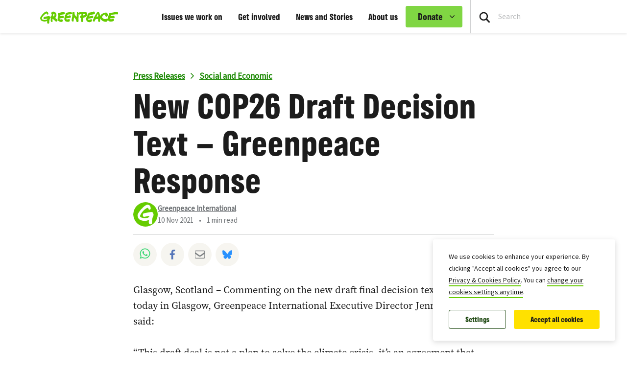

--- FILE ---
content_type: text/css
request_url: https://www.greenpeace.org/international/wp-content/themes/planet4-master-theme/assets/build/style.min.css?ver=1768918286
body_size: 31603
content:
/*!
Theme Name: Greenpeace Planet 4 Master Theme
Theme URI: https://github.com/greenpeace/planet4-master-theme
Description: Master theme for the Planet 4 Wordpress project
Author: Greenpeace International
Author URI: https://github.com/greenpeace
License: MIT
License URI: https://opensource.org/licenses/MIT
Tags: light, accessibility-ready
Text Domain: planet4-master-theme
*/.has-green-400-color{--transparent-button--border-color:var(--gp-green-400);--transparent-button--color:var(--gp-green-400);--transparent-button--hover--background:var(--gp-green-400)}.has-green-400-background-color{--transparent-button--hover--color:var(--gp-green-400);--transparent-button--active--color:var(--gp-green-400)}.has-green-500-color{--transparent-button--border-color:var(--gp-green-500);--transparent-button--color:var(--gp-green-500);--transparent-button--hover--background:var(--gp-green-500)}.has-green-500-background-color{--transparent-button--hover--color:var(--gp-green-500);--transparent-button--active--color:var(--gp-green-500)}.has-green-800-color{--transparent-button--border-color:var(--gp-green-800);--transparent-button--color:var(--gp-green-800);--transparent-button--hover--background:var(--gp-green-800)}.has-green-800-background-color{--transparent-button--hover--color:var(--gp-green-800);--transparent-button--active--color:var(--gp-green-800)}.has-action-yellow-color{--transparent-button--border-color:var(--p4-action-yellow-500);--transparent-button--color:var(--p4-action-yellow-500);--transparent-button--hover--background:var(--p4-action-yellow-500)}.has-action-yellow-background-color{--transparent-button--hover--color:var(--p4-action-yellow-500);--transparent-button--active--color:var(--p4-action-yellow-500)}.has-dark-green-800-color{--transparent-button--border-color:var(--p4-dark-green-800);--transparent-button--color:var(--p4-dark-green-800);--transparent-button--hover--background:var(--p4-dark-green-800)}.has-dark-green-800-background-color{--transparent-button--hover--color:var(--p4-dark-green-800);--transparent-button--active--color:var(--p4-dark-green-800)}.has-beige-100-color{--transparent-button--border-color:var(--beige-100);--transparent-button--color:var(--beige-100);--transparent-button--hover--background:var(--beige-100)}.has-beige-100-background-color{--transparent-button--hover--color:var(--beige-100);--transparent-button--active--color:var(--beige-100)}.has-blue-green-800-color{--transparent-button--border-color:var(--blue-green-800);--transparent-button--color:var(--blue-green-800);--transparent-button--hover--background:var(--blue-green-800)}.has-blue-green-800-background-color{--transparent-button--hover--color:var(--blue-green-800);--transparent-button--active--color:var(--blue-green-800)}.has-red-500-color{--transparent-button--border-color:var(--red-500);--transparent-button--color:var(--red-500);--transparent-button--hover--background:var(--red-500)}.has-red-500-background-color{--transparent-button--hover--color:var(--red-500);--transparent-button--active--color:var(--red-500)}.has-white-color{--transparent-button--border-color:var(--white);--transparent-button--color:var(--white);--transparent-button--hover--background:var(--white)}.has-white-background-color{--transparent-button--hover--color:var(--white);--transparent-button--active--color:var(--white)}.has-grey-100-color{--transparent-button--border-color:var(--grey-100);--transparent-button--color:var(--grey-100);--transparent-button--hover--background:var(--grey-100)}.has-grey-100-background-color{--transparent-button--hover--color:var(--grey-100);--transparent-button--active--color:var(--grey-100)}.has-grey-200-color{--transparent-button--border-color:var(--grey-200);--transparent-button--color:var(--grey-200);--transparent-button--hover--background:var(--grey-200)}.has-grey-200-background-color{--transparent-button--hover--color:var(--grey-200);--transparent-button--active--color:var(--grey-200)}.has-grey-600-color{--transparent-button--border-color:var(--grey-600);--transparent-button--color:var(--grey-600);--transparent-button--hover--background:var(--grey-600)}.has-grey-600-background-color{--transparent-button--hover--color:var(--grey-600);--transparent-button--active--color:var(--grey-600)}.has-grey-800-color{--transparent-button--border-color:var(--grey-800);--transparent-button--color:var(--grey-800);--transparent-button--hover--background:var(--grey-800)}.has-grey-800-background-color{--transparent-button--hover--color:var(--grey-800);--transparent-button--active--color:var(--grey-800)}.has-grey-900-color{--transparent-button--border-color:var(--grey-900);--transparent-button--color:var(--grey-900);--transparent-button--hover--background:var(--grey-900)}.has-grey-900-background-color{--transparent-button--hover--color:var(--grey-900);--transparent-button--active--color:var(--grey-900)}.icon{fill:currentcolor;flex-shrink:0;height:1em;position:relative;top:.125em;transition:fill .3s;width:1em}a.standalone-link{background-image:linear-gradient(90deg,var(--color-background-link--hover),var(--color-background-link--hover));background-position:bottom;background-repeat:no-repeat;background-size:100% 0;border-bottom:2px solid var(--gp-green-500);color:var(--color-text-body);transition:background-size .15s ease}a.standalone-link:hover{background-size:100% 100%;color:var(--color-text-body)}a.standalone-link:active,a.standalone-link:hover{color:var(--color-text-body);text-decoration:none!important}a.standalone-link{display:inline-block;width:-webkit-fit-content;width:-moz-fit-content;width:fit-content}a.standalone-link:after{background-repeat:no-repeat;height:.7rem;margin-inline-start:.2rem;-webkit-mask-image:url(../../images/chevron.svg);mask-image:url(../../images/chevron.svg);-webkit-mask-size:contain;mask-size:contain;pointer-events:none;width:.7rem}a.pdf-link:after,a.standalone-link:after{background-color:currentcolor;content:"";display:inline-block;-webkit-margin-start:.2rem;-webkit-mask-position:center;mask-position:center;-webkit-mask-repeat:no-repeat;mask-repeat:no-repeat}a.pdf-link:after{height:1rem;margin-bottom:-2px;margin-inline-start:.2rem;width:1rem;-webkit-margin-end:.1rem;margin-inline-end:.1rem;-webkit-mask-image:url(../../images/file-pdf.svg);mask-image:url(../../images/file-pdf.svg)}a.external-link:after{background-color:currentcolor;content:"";display:inline-block;height:.7rem;width:.7rem;-webkit-margin-start:.2rem;margin-inline-start:.2rem;-webkit-margin-end:.1rem;margin-inline-end:.1rem;-webkit-mask-image:url(../../images/external-link.svg);mask-image:url(../../images/external-link.svg);-webkit-mask-position:center;mask-position:center;-webkit-mask-repeat:no-repeat;mask-repeat:no-repeat;-webkit-mask-size:contain;mask-size:contain}html[dir=rtl] body{text-align:right}html[dir=rtl] body,html[dir=rtl] body .btn,html[dir=rtl] body button{text-transform:lowercase}@media(min-width:992px){html[dir=rtl] body .offset-lg-1{margin-left:0;margin-right:8.333333%}}html[dir=rtl] body .list-unstyled .custom-control{padding-right:1.5rem}body,html{overflow-x:hidden;scroll-behavior:smooth;scroll-padding-top:4rem}body{overflow-y:hidden;position:relative}body.search{font-family:var(--font-family-heading)}body .mejs-container{clear:none}@media(max-width:991px){body.with-mobile-tabs .page-header{padding-top:140px}body.with-mobile-tabs .no-page-title{padding-top:110px}}.container>*{position:relative;z-index:2}a:hover{color:inherit}@media screen and (max-width:600px){#wpadminbar{position:fixed}}.btn,.gfield button:not(.add_list_item):not(.delete_list_item):not([id^=mceu]),.gform_button_select_files,.wp-block-button a,.wp-block-button button,.wp-block-file a.wp-block-file__button,[id^=gform_submit_button]{border-radius:4px;font-family:var(--font-family-primary);font-size:1rem;font-weight:var(--font-weight-regular);padding:12px 28px;text-align:center;transition-duration:.15s;transition-property:color,background-color,border-color;transition-timing-function:linear}.btn:focus,.gfield button:not(.add_list_item):not(.delete_list_item):not([id^=mceu]):focus,.gform_button_select_files:focus,.wp-block-button a:focus,.wp-block-button button:focus,.wp-block-file a.wp-block-file__button:focus,[id^=gform_submit_button]:focus{border-radius:4px;outline:2px solid #99c3ff;outline-offset:1px}.btn,.gfield button:not(.add_list_item):not(.delete_list_item):not([id^=mceu]),.gform_button_select_files,.wp-block-button a,.wp-block-button button,.wp-block-file a.wp-block-file__button,[id^=gform_submit_button]{-webkit-appearance:none;-moz-appearance:none;appearance:none;border:1px solid transparent;cursor:pointer;display:inline-block;position:relative;text-decoration:none}.btn:focus:not(:focus-visible),.gfield button:not(.add_list_item):not(.delete_list_item):not([id^=mceu]):focus:not(:focus-visible),.gform_button_select_files:focus:not(:focus-visible),.wp-block-button a:focus:not(:focus-visible),.wp-block-button button:focus:not(:focus-visible),.wp-block-file a.wp-block-file__button:focus:not(:focus-visible),[id^=gform_submit_button]:focus:not(:focus-visible){outline:0}.btn *,.btn:after,.btn:before,.gfield button:not(.add_list_item):not(.delete_list_item):not([id^=mceu]) *,.gfield button:not(.add_list_item):not(.delete_list_item):not([id^=mceu]):after,.gfield button:not(.add_list_item):not(.delete_list_item):not([id^=mceu]):before,.gform_button_select_files *,.gform_button_select_files:after,.gform_button_select_files:before,.wp-block-button a *,.wp-block-button a:after,.wp-block-button a:before,.wp-block-button button *,.wp-block-button button:after,.wp-block-button button:before,.wp-block-file a.wp-block-file__button *,.wp-block-file a.wp-block-file__button:after,.wp-block-file a.wp-block-file__button:before,[id^=gform_submit_button] *,[id^=gform_submit_button]:after,[id^=gform_submit_button]:before{transition-duration:inherit;transition-property:inherit;transition-timing-function:inherit}.btn:active,.btn:hover,.btn:visited,.gfield button:not(.add_list_item):not(.delete_list_item):not([id^=mceu]):active,.gfield button:not(.add_list_item):not(.delete_list_item):not([id^=mceu]):hover,.gfield button:not(.add_list_item):not(.delete_list_item):not([id^=mceu]):visited,.gform_button_select_files:active,.gform_button_select_files:hover,.gform_button_select_files:visited,.wp-block-button a:active,.wp-block-button a:hover,.wp-block-button a:visited,.wp-block-button button:active,.wp-block-button button:hover,.wp-block-button button:visited,.wp-block-file a.wp-block-file__button:active,.wp-block-file a.wp-block-file__button:hover,.wp-block-file a.wp-block-file__button:visited,[id^=gform_submit_button]:active,[id^=gform_submit_button]:hover,[id^=gform_submit_button]:visited{text-decoration:none}.btn.disabled,.btn:disabled,.btn[disabled],.gfield button:not(.add_list_item):not(.delete_list_item):not([id^=mceu]).disabled,.gfield button:not(.add_list_item):not(.delete_list_item):not([id^=mceu]):disabled,.gfield button:not(.add_list_item):not(.delete_list_item):not([id^=mceu])[disabled],.gform_button_select_files.disabled,.gform_button_select_files:disabled,.gform_button_select_files[disabled],.wp-block-button a.disabled,.wp-block-button a:disabled,.wp-block-button a[disabled],.wp-block-button button.disabled,.wp-block-button button:disabled,.wp-block-button button[disabled],.wp-block-file a.wp-block-file__button.disabled,.wp-block-file a.wp-block-file__button:disabled,.wp-block-file a.wp-block-file__button[disabled],[id^=gform_submit_button].disabled,[id^=gform_submit_button]:disabled,[id^=gform_submit_button][disabled]{cursor:default;opacity:.5}.btn.has-background,.gfield button:not(.add_list_item):not(.delete_list_item):not([id^=mceu]).has-background,.gform_button_select_files.has-background,.wp-block-button a.has-background,.wp-block-button button.has-background,.wp-block-file a.wp-block-file__button.has-background,[id^=gform_submit_button].has-background{border-color:transparent!important}.btn.has-grey-80-color,.btn.has-grey-80-color:active,.btn.has-grey-80-color:hover,.gfield button:not(.add_list_item):not(.delete_list_item):not([id^=mceu]).has-grey-80-color,.gfield button:not(.add_list_item):not(.delete_list_item):not([id^=mceu]).has-grey-80-color:active,.gfield button:not(.add_list_item):not(.delete_list_item):not([id^=mceu]).has-grey-80-color:hover,.gform_button_select_files.has-grey-80-color,.gform_button_select_files.has-grey-80-color:active,.gform_button_select_files.has-grey-80-color:hover,.wp-block-button a.has-grey-80-color,.wp-block-button a.has-grey-80-color:active,.wp-block-button a.has-grey-80-color:hover,.wp-block-button button.has-grey-80-color,.wp-block-button button.has-grey-80-color:active,.wp-block-button button.has-grey-80-color:hover,.wp-block-file a.wp-block-file__button.has-grey-80-color,.wp-block-file a.wp-block-file__button.has-grey-80-color:active,.wp-block-file a.wp-block-file__button.has-grey-80-color:hover,[id^=gform_submit_button].has-grey-80-color,[id^=gform_submit_button].has-grey-80-color:active,[id^=gform_submit_button].has-grey-80-color:hover{color:var(--grey-900)!important}.btn-small,.gfield button:not(.add_list_item):not(.delete_list_item):not([id^=mceu]),.gform_button_select_files{font-size:.875rem;padding:8px 24px}.btn-primary,.wp-block-button.is-style-cta a,[id^=gform_submit_button]{background:var(--color-background-button--cta);border-color:transparent;color:var(--color-text-button--primary)}.btn-primary:visited,.wp-block-button.is-style-cta a:visited,[id^=gform_submit_button]:visited{color:var(--color-text-button--cta)}.btn-primary:active,.btn-primary:hover,.wp-block-button.is-style-cta a:active,.wp-block-button.is-style-cta a:hover,[id^=gform_submit_button]:active,[id^=gform_submit_button]:hover{background:var(--color-background-button--primary-hover);border:1px solid transparent;color:var(--color-text-button--cta)}.btn-primary.disabled,.btn-primary:disabled,.btn-primary[disabled],.wp-block-button.is-style-cta a.disabled,.wp-block-button.is-style-cta a:disabled,.wp-block-button.is-style-cta a[disabled],[id^=gform_submit_button].disabled,[id^=gform_submit_button]:disabled,[id^=gform_submit_button][disabled]{background:var(--p4-action-yellow-500)}.btn-secondary,.gfield button:not(.add_list_item):not(.delete_list_item):not([id^=mceu]),.gform_button_select_files,.wp-block-button.is-style-secondary a,.wp-block-button.is-style-secondary button,.wp-block-file a.wp-block-file__button,[class=wp-block-button] a{background:var(--white);border-color:var(--color-border-button--secondary);color:var(--color-text-button--secondary)}.btn-secondary:visited,.gfield button:not(.add_list_item):not(.delete_list_item):not([id^=mceu]):visited,.gform_button_select_files:visited,.wp-block-button.is-style-secondary a:visited,.wp-block-button.is-style-secondary button:visited,.wp-block-file a.wp-block-file__button:visited,[class=wp-block-button] a:visited{color:var(--p4-dark-green-800)}.btn-secondary:hover,.gfield button:not(.add_list_item):not(.delete_list_item):not([id^=mceu]):hover,.gform_button_select_files:hover,.wp-block-button.is-style-secondary a:hover,.wp-block-button.is-style-secondary button:hover,.wp-block-file a.wp-block-file__button:hover,[class=wp-block-button] a:hover{background:var(--color-background-button--secondary-hover);border-color:var(--p4-dark-green-800);color:var(--white)}.btn-secondary:active,.gfield button:not(.add_list_item):not(.delete_list_item):not([id^=mceu]):active,.gform_button_select_files:active,.wp-block-button.is-style-secondary a:active,.wp-block-button.is-style-secondary button:active,.wp-block-file a.wp-block-file__button:active,[class=wp-block-button] a:active{background:var(--p4-dark-green-800);border-color:var(--p4-dark-green-800);color:var(--white)}.btn-secondary.disabled,.btn-secondary:disabled,.btn-secondary[disabled],.gfield button:not(.add_list_item):not(.delete_list_item):not([id^=mceu]).disabled,.gfield button:not(.add_list_item):not(.delete_list_item):not([id^=mceu]):disabled,.gfield button:not(.add_list_item):not(.delete_list_item):not([id^=mceu])[disabled],.gform_button_select_files.disabled,.gform_button_select_files:disabled,.gform_button_select_files[disabled],.wp-block-button.is-style-secondary a.disabled,.wp-block-button.is-style-secondary a:disabled,.wp-block-button.is-style-secondary a[disabled],.wp-block-button.is-style-secondary button.disabled,.wp-block-button.is-style-secondary button:disabled,.wp-block-button.is-style-secondary button[disabled],.wp-block-file a.wp-block-file__button.disabled,.wp-block-file a.wp-block-file__button:disabled,.wp-block-file a.wp-block-file__button[disabled],[class=wp-block-button] a.disabled,[class=wp-block-button] a:disabled,[class=wp-block-button] a[disabled]{background:var(--white);color:var(--p4-dark-green-800)}.wp-block-buttons .wp-block-button{display:block!important;margin-left:unset;margin-right:unset}.btn-donate{background:var(--gp-green-400);border-color:transparent;border-width:1px;color:var(--grey-900);min-width:180px;padding:4px 32px}.btn-donate:hover{background:var(--gp-green-500);border:1px solid transparent}.btn-donate:hover,.btn-donate:visited{color:var(--grey-900)}@media(min-width:992px){.btn-donate{font-size:1.25rem}}.btn-donate{margin:0;text-transform:none}.nav-donate.has-children .btn-donate{-webkit-padding-end:32px;padding-inline-end:32px}.no-btn{background:transparent;border:transparent;cursor:pointer;padding:0}.post-tag-button{background-color:var(--color-background-tag_button--passive);border-color:var(--gp-green-100);font-weight:var(--font-weight-regular);-webkit-margin-end:16px;margin-inline-end:16px;margin-bottom:16px;transition-duration:.1s}.post-tag-button,.post-tag-button:visited{color:var(--grey-900)}.post-tag-button:hover{background-color:var(--color-background-tag_button--hover);border-color:var(--gp-green-200);color:var(--grey-900)}.post-tag-button:active{background-color:var(--gp-green-200);color:var(--grey-900)}.wp-block-button.is-style-transparent a{background:transparent;border-color:var(--white);color:var(--color-text-button-inverse)}.wp-block-button.is-style-transparent a:active,.wp-block-button.is-style-transparent a:hover{background:var(--white);color:var(--color-text-button--secondary)}.share-buttons{display:flex}.share-buttons .share-btn{background:var(--color-background-button_share--secondary-passive);border:none;border-radius:50%;cursor:pointer;font-size:1.25rem;height:3rem;line-height:2.7rem;margin-bottom:0;opacity:.9;text-align:center;width:3rem}.share-buttons .share-btn:not(:last-child){-webkit-margin-end:8px;margin-inline-end:8px}.share-buttons .share-btn .icon{top:-1px}.share-buttons .share-btn:active,.share-buttons .share-btn:hover{background:var(--color-background-button_share--secondary-hover)}.share-buttons .twitter{color:#1c1c1c}.share-buttons .facebook{color:#4267b2}.share-buttons .bluesky{color:#1185fe}.share-buttons .email .icon{fill:none;stroke:var(--grey-600);stroke-width:35}.share-buttons .whatsapp{color:#25d366}.share-buttons .whatsapp .icon{font-size:1.5rem}.share-buttons .bluesky .icon,.share-buttons .email .icon,.share-buttons .facebook .icon,.share-buttons .twitter .icon{top:1px}.share-buttons .native{display:none}@keyframes three-quarters{0%{transform:rotate(0deg)}to{transform:rotate(1turn)}}.three-quarters:not(:required){animation:three-quarters 1.25s linear infinite;border:8px solid var(--white);border-radius:16px;border-right:8px solid transparent;box-sizing:border-box;display:inline-block;height:32px;overflow:hidden;position:relative;text-indent:-9999px;width:32px}.skip-links{font-family:var(--font-family-tertiary);list-style-type:none;margin:0!important;padding:0!important}.skip-links a{font-size:var(--font-size-m--font-family-tertiary);left:15px;position:absolute;top:-50px;z-index:100}.skip-links a:focus{background-color:#fff;border-radius:4px;padding:5px 10px;top:60px}.carousel-skip-link{font-family:var(--font-family-tertiary);font-size:var(--font-size-m--font-family-tertiary);height:1px;left:-9999px;position:absolute;top:auto;width:1px}.carousel-skip-link:focus{background-color:#fff;border-radius:4px;bottom:10px;color:var(--grey-900);height:auto;left:50px;padding:5px 10px;width:auto}blockquote.twitter-tweet{border-left:4px solid var(--grey-500);display:inline-block;margin:60px 0;padding-left:30px}@media(min-width:768px){blockquote.twitter-tweet{padding-left:70px}}blockquote.twitter-tweet p{font-size:1.375rem;line-height:1.6;margin:0}blockquote.twitter-tweet p:first-child{margin-bottom:10px}blockquote.twitter-tweet a{outline:0 none;text-decoration:none}blockquote.twitter-tweet a:focus,blockquote.twitter-tweet a:hover{text-decoration:underline}.site-logo{line-height:var(--navbar-menu-height--small)}.site-logo img{height:26px}@media(min-width:992px){.site-logo{-webkit-margin-start:calc(50vw - 480px);line-height:var(--navbar-menu-height--large);margin-inline-start:calc(50vw - 480px);padding-left:12px}}@media(min-width:1200px){.site-logo{-webkit-margin-start:calc(50vw - 570px);margin-inline-start:calc(50vw - 570px)}}@media(min-width:1600px){.site-logo{-webkit-margin-start:calc(50vw - 660px);margin-inline-start:calc(50vw - 660px)}}.navigation-bar_min .site-logo{line-height:var(--navbar-menu-min-height)}.navigation-bar_min .site-logo img{height:18px}@media(min-width:992px){.navigation-bar_min .site-logo{-webkit-margin-start:36px;margin-inline-start:36px}}.nav-languages-toggle{background:transparent;border:none;color:inherit;display:none;font-size:1rem;font-weight:700;padding:0 16px}@media(min-width:992px){.nav-languages-toggle{-webkit-border-start:var(--top-navigation--separation);border-inline-start:var(--top-navigation--separation);display:inline-block;line-height:var(--navbar-menu-height)}.nav-languages-toggle:after{content:"";display:inline-block;height:10px;width:10px;-webkit-margin-start:4px;background-color:currentcolor;background-repeat:no-repeat;margin-inline-start:4px;-webkit-mask:url(../../images/chevron.svg) 0 0/10px 10px;mask:url(../../images/chevron.svg) 0 0/10px 10px;transform:rotate(90deg);transition:transform .15s linear}.nav-languages-toggle .nav-languages{display:none}.nav-languages-toggle:hover:after{transform:rotate(-90deg)}.nav-languages-toggle:hover .nav-languages{display:block}}.nav-languages{box-shadow:none;padding-top:8px;padding-inline:8px;position:unset;width:100%}.nav-languages a.nav-link{padding:0;width:auto}.nav-languages ul{display:inline-block;flex-grow:1;margin-block:0;padding-bottom:36px;padding-top:40px;width:100%}.nav-languages li{display:inline-block;font-weight:700;margin:0;opacity:.6;padding:0}.nav-languages .current-language{opacity:1}.nav-languages .current-language:after{background:none;-webkit-mask:none;mask:none}.nav-languages li>span[aria-hidden=true]{opacity:1}.nav-languages li:last-of-type>span[aria-hidden=true]{display:none}@media(min-width:992px){.nav-languages{inset-inline-end:0;min-width:140px;position:absolute;text-align:start;width:unset;z-index:3}.nav-languages ul{background:var(--top-navigation--background,var(--white));border:0;border-radius:4px;box-shadow:0 1px 4px rgba(28,28,28,.88);list-style:none;margin:0;padding:16px 0}.nav-languages li{display:block;font-size:16px;font-weight:400;line-height:48px;margin:0;opacity:1;padding-block:0}.nav-languages li:hover{background:hsla(0,0%,85%,.4)}.nav-languages li:hover a.nav-link:before{border-bottom:none!important}.nav-languages li>span[aria-hidden=true]{display:none}.nav-languages a.nav-link{color:var(--color-text-nav_link);display:inline-block;padding-inline:16px 12px;text-decoration:none;width:100%}.nav-languages a.nav-link:hover{text-decoration:none}.nav-languages .current-language a:after{background-color:var(--grey-900);content:"";float:right;height:48px;-webkit-mask:url(../../images/checkmark.svg) 50% 50%/16px 12px no-repeat;mask:url(../../images/checkmark.svg) 50% 50%/16px 12px no-repeat;width:16px}html[dir=rtl] .nav-languages .current-language a:after{float:left}}.nav-search-form{align-items:center;background-color:inherit;border:none;border-top:var(--top-navigation--separation);box-shadow:0 2px 4px rgba(28,28,28,.15);display:none;height:56px;inset-inline-start:0;position:fixed;top:var(--navbar-menu-height--small);width:100%;z-index:3}.admin-bar .nav-search-form{top:calc(var(--navbar-menu-height--small) + 46px)}@media(min-width:783px){.admin-bar .nav-search-form{top:calc(var(--navbar-menu-height--small) + 32px)}}@media(min-width:992px){.admin-bar .nav-search-form{top:calc(var(--navbar-menu-height) + 32px)}}.nav-search-form.open{display:flex}@media(max-width:991px){@supports not (inset-inline-start:0){.nav-search-form.open{left:100%;margin:auto;width:100vw}html[dir=rtl] .nav-search-form.open{left:auto;right:100%}}#nav-main.open .nav-search-form.open{display:none}}@media(max-width:767px){@supports not (inset-inline-start:0){.nav-search-form.open{left:100vw}html[dir=rtl] .nav-search-form.open{left:-100vw}}}@media(min-width:992px){.nav-search-form{top:var(--navbar-menu-height)}}@media(min-width:1200px){.nav-search-form{-webkit-border-start:var(--top-navigation--separation);border-inline-start:var(--top-navigation--separation);border-top:none;box-shadow:none;display:inline-flex;height:100%;inset-inline-end:auto;min-width:25%;padding:0 16px;position:unset;width:auto}}#search_input{background:transparent;border:none;border-radius:unset;box-shadow:none;color:var(--grey-900);display:inline-block;flex-grow:1;font-size:1rem;line-height:var(--navbar-menu-height);padding-inline:12px 8px;width:auto}@media(max-width:767px){@supports not (padding-inline:12px 8px){#search_input{padding-left:8px;padding-right:12px}html[dir=rtl] #search_input{padding-left:12px;padding-right:8px}}}@media(min-width:1200px){#search_input{color:inherit;width:calc(100% - 48px)}}#search_input::-moz-placeholder{color:var(--grey-600)}#search_input::placeholder{color:var(--grey-600)}#search_input:-moz-placeholder-shown~button.nav-search-clear{visibility:hidden}#search_input:placeholder-shown~button.nav-search-clear{visibility:hidden}#search_input:-moz-placeholder-shown~button.nav-search-btn{pointer-events:none}#search_input:placeholder-shown~button.nav-search-btn{pointer-events:none}#search_input::-webkit-search-cancel-button,#search_input::-webkit-search-decoration,#search_input::-webkit-search-results-button,#search_input::-webkit-search-results-decoration{display:none}#search_input:-webkit-autofill,#search_input:-webkit-autofill:focus{-webkit-transition:background-color 600000s 0s,color 600000s 0s;transition:background-color 600000s 0s,color 600000s 0s}.nav-search-btn{background:transparent;border:none;display:none;float:left;padding:0}html[dir=rtl] .nav-search-btn{float:right}@media(min-width:1200px){.nav-search-btn{display:inline-block}}.nav-search-btn:focus{border-radius:4px;outline:2px solid #99c3ff;outline-offset:1px}.nav-search-clear{background-color:var(--grey-200);background-image:url(../../images/black-cross.svg);background-position:50%;background-repeat:no-repeat;background-size:12px;border:none;border-radius:50%;height:24px;width:24px}.nav-search-clear:focus{border-radius:50%;outline:2px solid #99c3ff;outline-offset:1px}.nav-search-clear{float:right;-webkit-margin-end:36px;margin-inline-end:36px}html[dir=rtl] .nav-search-clear{float:left}@media(max-width:767px){.nav-search-clear{-webkit-margin-end:16px;margin-inline-end:16px}}@media(min-width:1200px){.nav-search-clear{display:inline-block;-webkit-margin-end:0;margin-inline-end:0}}.nav-search-toggle{background:transparent;border:none;border-radius:50%;display:none;height:44px;margin:auto 8px;padding:8px;position:relative;width:44px}.nav-search-toggle:focus{border-radius:50%;outline:2px solid #99c3ff;outline-offset:1px}.nav-search-toggle.open --top-navigation--search-toggle--{background:var(--grey-200)}.nav-search-toggle.medium-and-less{display:inline-block}@media(min-width:992px){.nav-search-toggle.medium-and-less{display:none}.nav-search-toggle{display:inline-block}.nav-search-toggle:before{content:"";height:100%;left:-8px;position:absolute;top:0;width:1px;-webkit-border-start:var(--top-navigation--separation);border-inline-start:var(--top-navigation--separation)}html[dir=rtl] .nav-search-toggle:before{left:inherit;right:-8px}}@media(min-width:1200px){.nav-search-toggle{display:none}}#nav-mobile{display:flex;flex:1 1 100%;flex-grow:1;height:50px;justify-content:center;overflow-x:auto;overflow-y:hidden;scrollbar-width:none;transition:height .2s linear}@media(min-width:992px){#nav-mobile{display:none}}#nav-mobile.mobile-menu-hidden{height:0;transition:height .2s linear}#nav-mobile ul{display:flex;flex-grow:1;justify-content:center;list-style-type:none;margin:0;padding-inline:1rem 1rem}#nav-mobile .nav-item{font-weight:var(--font-weight-regular);line-height:50px;margin:0 20px}#nav-mobile .nav-link{color:var(--grey-600);padding:0;white-space:nowrap}#nav-mobile .nav-link:hover{-webkit-text-decoration-line:none;text-decoration-line:none;text-decoration-thickness:3px}#nav-mobile .active .nav-link{color:var(--color-text-nav_link);opacity:1;text-decoration:none}#nav-mobile .active a.nav-link:before,#nav-mobile a.nav-link:hover:before{transform:scaleX(1);transition:transform .25s}#nav-mobile::-webkit-scrollbar{display:none}.burger-menu{background:var(--white);display:flex;flex-direction:column;font-family:var(--font-family-primary);height:100%;justify-content:flex-start;overflow:hidden;padding:18px 24px;position:fixed;top:0;z-index:9999999999}.burger-menu:not(.open){display:none;left:0;opacity:0;transform:translateX(-100%);transition:transform .2s ease-in,opacity;transition-delay:0s,.2s}html[dir=rtl] .burger-menu:not(.open){left:auto;right:0;transform:translateX(100%)}.burger-menu.open{transition:transform .2s ease-out}.burger-menu ul{list-style:none;padding:0}.burger-menu a.nav-link{color:var(--color-text-nav_link);width:auto}@media(max-width:991px){.admin-bar .burger-menu{height:calc(100% - 46px);top:46px}}@media(min-width:783px){.admin-bar .burger-menu{height:calc(100% - 32px);top:32px}}@media(max-width:767px){.burger-menu{width:100vw}}@media(min-width:576px){.burger-menu{width:400px}}.burger-menu-header{border-bottom:var(--top-navigation--separation);display:flex;flex-direction:column;flex-shrink:0;-webkit-padding-after:16px;padding-block-end:16px}.burger-menu-header .site-logo{display:block;width:-webkit-fit-content;width:-moz-fit-content;width:fit-content;-webkit-margin-start:0;line-height:1;margin-inline-start:0;margin-bottom:12px}.burger-menu-header .site-logo img{height:23px}.burger-menu-header .nav-languages{margin-bottom:12px;margin-top:12px;width:100%}.burger-menu-header .nav-languages ul{margin-inline:0;margin-bottom:0;padding:0}.nav-wrapper{overflow-y:scroll}.nav-wrapper .nav-items{padding:12px 4px 0;width:100%}.nav-wrapper{scrollbar-color:transparent;scrollbar-width:thin}.nav-wrapper::-webkit-scrollbar{width:8px}.nav-wrapper::-webkit-scrollbar-track{border-radius:4px}.nav-wrapper::-webkit-scrollbar-thumb{background:rgba(0,0,0,.15);border-radius:4px}.nav-wrapper::-webkit-scrollbar-thumb:hover{background:rgba(0,0,0,.2)}.burger-menu-footer{border-top:var(--top-navigation--separation);display:flex;flex-shrink:0;justify-self:flex-end;margin-top:auto;padding:24px 0 0;width:100%}.burger-menu-footer .btn-donate{padding-bottom:12px;padding-top:12px;width:100%}.burger-menu-item{width:100%}.burger-menu-item:not(:first-child){-webkit-margin-after:12px;margin-block-end:12px}.burger-menu-item:not(:last-child){-webkit-margin-before:12px;margin-block-start:12px}.burger-menu-item>*>a.nav-link,.burger-menu-item>a.nav-link{font-size:20px;padding:6px 0}.nav-subitems --burger-menu-subitems--{font-family:var(--font-family-tertiary)}.nav-subitems{-webkit-padding-start:16px;padding-inline-start:16px;-webkit-padding-before:12px;padding-block-start:12px;-webkit-padding-after:12px;padding-block-end:12px}.nav-subitems .nav-item.active{pointer-events:inherit}.nav-subitems .nav-item.active a.nav-link{font-weight:700}.nav-subitems .nav-item.active a.nav-link:before{border-bottom:none!important}.nav-subitems a.nav-link{font-size:16px;font-weight:400;line-height:19px;padding:12px 0;width:auto}.burger-menu-item-wrapper{align-items:center;display:flex;flex-direction:row;justify-content:space-between}.collapsable-btn{background:transparent;border:none;height:30px;width:30px}.collapsable-btn:before{background-color:currentcolor;background-repeat:no-repeat;color:var(--color-text-nav_link);content:"";display:inline-block;height:12px;-webkit-mask-image:url(../../images/chevron.svg);mask-image:url(../../images/chevron.svg);-webkit-mask-position:center;mask-position:center;-webkit-mask-repeat:no-repeat;mask-repeat:no-repeat;-webkit-mask-size:contain;mask-size:contain;transform:rotate(-90deg);transition:transform .3s linear;width:8px}.collapsable-btn.collapsed:before{transform:rotate(90deg)}.collapsable-btn:focus,.collapsable-btn:focus-visible,.collapsable-btn:focus-within{border-radius:4px;outline:2px solid #99c3ff;outline-offset:1px}.nav-menu-close{background-color:transparent;background-image:url(../../images/black-cross.svg);background-position:50%;background-repeat:no-repeat;background-size:contain;background-size:12px;border:none;border-radius:100%;display:block;height:20px;inset-inline-end:24px;position:absolute;top:18px;width:20px;z-index:5}.nav-menu-close:focus,.nav-menu-close:focus-visible{border-radius:4px;outline:2px solid #99c3ff;outline-offset:1px}@supports not (inset-inline-end:24px){.nav-menu-close{left:auto;right:24px}html[dir=rtl] .nav-menu-close{left:24px;right:auto}}.burger-menu-overlay{background:var(--grey-900);transition:opacity .2s ease-in,z-index}.burger-menu.open~.burger-menu-overlay{opacity:.5;z-index:99}.burger-menu:not(.open)~.burger-menu-overlay{opacity:0;transition:z-index .2s step-end,opacity .2s linear;z-index:-1}.burger-menu-overlay{height:100%;pointer-events:all;position:fixed;top:0;width:100vw}@media(min-width:992px){#nav-main-desktop{flex-grow:1;width:auto}}.top-navigation{background:var(--color-background-navigation_bar);border-bottom:0 transparent;box-shadow:0 2px 4px rgba(0,0,0,.08);color:var(--grey-900);display:flex;fill:var(--white);flex-wrap:wrap;font-family:var(--font-family-primary);font-size:var(--font-size-xxs--font-family-primary);justify-content:space-between;position:fixed;top:0;width:100%;z-index:99}.admin-bar .top-navigation{top:46px}@media(min-width:783px){.admin-bar .top-navigation{top:32px}}@media(min-width:992px){.top-navigation{align-items:center}}.top-navigation input::-moz-placeholder{color:var(--grey-600);opacity:.5}.top-navigation input::placeholder{color:var(--grey-600);opacity:.5}.top-navigation button .icon{fill:var(--grey-900,inherit);height:24px;top:0;width:24px}.top-navigation .btn-donate{border:none;font-size:17px;height:44px;line-height:40px;min-width:116px;padding:2px 17px}.top-navigation .btn-donate:hover{border:none}@media(min-width:992px){.top-navigation .btn-donate.dropdown:after{content:"";display:inline-block;height:10px;width:10px;-webkit-margin-start:4px;background-color:currentcolor;background-repeat:no-repeat;margin-inline-start:4px;-webkit-mask:url(../../images/chevron.svg) 0 0/10px 10px;mask:url(../../images/chevron.svg) 0 0/10px 10px;transform:rotate(90deg);transition:transform .15s linear}}.nav-menu{display:none;height:100%;top:0;width:auto;z-index:4}.nav-menu ul{list-style-type:none;margin:0;padding:0}.nav-menu ul li{-webkit-margin-start:0;margin-inline-start:0;-webkit-margin-end:0;margin-inline-end:0}.nav-menu>ul{-webkit-padding-end:16px;align-items:center;display:flex;flex-grow:1;justify-content:flex-end;padding-inline-end:16px}.nav-menu>ul>li:not(:last-child){-webkit-margin-start:16px;margin-inline-start:16px;-webkit-margin-end:16px;margin-inline-end:16px}@media(min-width:1600px){.nav-menu>ul>li:not(:last-child){-webkit-margin-end:24px;margin-inline-end:24px}}@media(max-width:991px){.nav-menu{overflow-y:auto}}@media(min-width:992px){.nav-menu{display:flex;flex-grow:1;height:auto}}.nav-submenu{display:none;position:fixed;width:240px}.nav-submenu ul{background:var(--white);border-radius:4px;box-shadow:0 1px 4px rgba(0,0,0,.12);display:block;flex-direction:column;height:auto;margin-top:8px;max-height:320px;overflow-y:auto;padding:16px 4px;scrollbar-color:transparent;scrollbar-width:thin;width:100%}.nav-submenu ul::-webkit-scrollbar{width:8px}.nav-submenu ul::-webkit-scrollbar-track{border-radius:4px}.nav-submenu ul::-webkit-scrollbar-thumb{background:rgba(0,0,0,.15);border-radius:4px}.nav-submenu ul::-webkit-scrollbar-thumb:hover{background:rgba(0,0,0,.2)}.nav-submenu .nav-item{font-weight:var(--font-weight-regular);margin-inline:0;text-align:left;width:100%}.nav-submenu .nav-item a.nav-link{align-items:center;color:var(--color-text-nav_link);display:flex;font-family:var(--font-family-tertiary);font-size:1rem;font-weight:var(--font-weight-semibold);height:100%;line-height:19px;padding:14px 24px;text-decoration:none}.nav-submenu .nav-item a.nav-link:hover{background:var(--grey-200);border-radius:0;color:var(--color-text-nav_link)}.nav-submenu .nav-item a.nav-link:before{display:none}.nav-submenu .nav-item.active{pointer-events:inherit}.nav-submenu .nav-item.active a.nav-link{font-weight:700}a.nav-link{color:var(--color-text-nav_link);display:inline-block;opacity:1;padding:16px 0;position:relative;text-decoration:none!important;width:100%}a.nav-link span{display:-webkit-box;-webkit-box-orient:vertical;line-clamp:2;-webkit-line-clamp:2;overflow:hidden}a.nav-link:active,a.nav-link:hover,a.nav-link:visited{color:var(--color-text-nav_link)}@media(min-width:992px){a.nav-link{padding:0}}a.nav-link:before{border-bottom:3px solid var(--color-border-navigation_link--hover);bottom:0;content:"";left:0;opacity:1;position:absolute;right:0;transform:scaleX(0);transition:transform .25s;z-index:-1}.active>*>a.nav-link:before,.active>a.nav-link:before,.nav-item:not(.burger-menu-item):hover>a.nav-link:before,a.nav-link:hover:before{transform:scaleX(1);transition:transform .25s;z-index:1}@media(min-width:992px){.active>*>a.nav-link:before,.active>a.nav-link:before,.nav-item:not(.burger-menu-item):hover>a.nav-link:before,a.nav-link:hover:before{border-bottom-width:4px}}.nav-donate{padding:16px 0;position:relative}@media(min-width:992px){.nav-donate{padding:0}}.nav-donate.has-children a{-webkit-padding-end:32px;padding-inline-end:32px}.nav-donate .accessible-nav-link{background:transparent;background-image:url(../../images/chevron.svg);background-position:50%;background-repeat:no-repeat;background-size:contain;border:0;bottom:0;height:10px;margin:auto;padding:0;pointer-events:none;position:absolute;top:0;transform:rotate(90deg);width:10px}.nav-donate .accessible-nav-link.rotate{transform:rotate(270deg)}.nav-donate .accessible-nav-link{left:auto;right:16px}.nav-donate .accessible-nav-link:focus{border-radius:4px;outline:2px solid #99c3ff;outline-offset:1px}html[dir=rtl] .nav-donate .accessible-nav-link{left:16px;right:auto}.nav-donate:hover .dropdown:after{transform:rotate(-90deg)}.nav-donate,.nav-item{color:inherit;font-size:1rem;font-weight:var(--font-weight-regular);position:relative}@media(min-width:992px){.nav-donate,.nav-item{line-height:var(--navbar-menu-height)}.nav-donate:hover .nav-submenu,.nav-item:hover .nav-submenu{display:flex;z-index:999}}.nav-item .accessible-nav-link{background:transparent;background-image:url(../../images/chevron.svg);background-position:50%;background-repeat:no-repeat;background-size:contain;border:0;bottom:0;height:10px;margin:auto;padding:0;pointer-events:none;position:absolute;top:0;transform:rotate(90deg);width:10px}.nav-item .accessible-nav-link.rotate{transform:rotate(270deg)}.nav-item .accessible-nav-link{left:auto;opacity:0;right:-16px}.nav-item .accessible-nav-link:focus{border-radius:4px;height:10px;opacity:1;outline:2px solid #99c3ff;outline-offset:1px;pointer-events:none;width:10px}html[dir=rtl] .nav-item .accessible-nav-link{left:-16px;right:auto}@media(max-width:1199px){.nav-donate .nav-submenu{left:auto;right:68px}html[dir=rtl] .nav-donate .nav-submenu{left:68px;right:auto}}.nav-menu-toggle{background:transparent;border:none;border-radius:4px;padding:0 24px}@media(min-width:992px){.nav-menu-toggle{display:none}}.nav-menu-toggle:focus,.nav-menu-toggle:focus-visible,.nav-menu-toggle:focus-within{border-radius:4px;outline:2px solid #99c3ff;outline-offset:1px}.navigation-bar_min{height:var(--navbar-menu-min-height);justify-content:center}@media(min-width:992px){.navigation-bar_min{justify-content:flex-start}}.top-page-tags{font-family:var(--font-family-tertiary);font-size:var(--font-size-m--font-family-tertiary);margin-bottom:8px}.top-page-tags .tag-wrap{display:inline;position:relative}.top-page-tags .category-separator,.top-page-tags .tag-wrap-bullet{font-weight:400;pointer-events:none;-webkit-margin-end:8px;color:var(--gp-green-800);margin-inline-end:8px}.top-page-tags .tag-wrap-bullet{-webkit-margin-start:8px;margin-inline-start:8px}.top-page-tags .tag-item{display:inline-block;font-weight:var(--font-weight-semibold)}.top-page-tags .tag-item,.top-page-tags .tag-item:visited{color:var(--gp-green-800)}.top-page-tags .tag-item:not(:only-child):not(:last-child):not(.page-type){-webkit-margin-end:8px;margin-inline-end:8px}.top-page-tags .tag-item.back-to-news:before{content:"";pointer-events:none;-webkit-margin-end:8px;background-color:var(--gp-green-800);background-repeat:no-repeat;display:inline-block;height:12px;margin-inline-end:8px;-webkit-mask-image:url(../../images/chevron.svg);mask-image:url(../../images/chevron.svg);-webkit-mask-position:center;mask-position:center;-webkit-mask-repeat:no-repeat;mask-repeat:no-repeat;-webkit-mask-size:contain;mask-size:contain;rotate:180deg;width:7px}html[dir=rtl] .top-page-tags .tag-item.back-to-news:before{rotate:0deg}.top-page-tags .main-tag-chevron{background-color:var(--gp-green-800);background-repeat:no-repeat;display:inline-block;height:12px;margin:0 8px;-webkit-mask-image:url(../../images/chevron.svg);mask-image:url(../../images/chevron.svg);-webkit-mask-position:center;mask-position:center;-webkit-mask-repeat:no-repeat;mask-repeat:no-repeat;-webkit-mask-size:contain;mask-size:contain;pointer-events:none;width:7px}html[dir=rtl] .top-page-tags .main-tag-chevron{rotate:180deg}.block{display:inline-block;margin-bottom:16px;margin-top:8px;width:100%}@media(min-width:992px){.block{margin-bottom:32px;margin-top:16px}}.block-header{margin-bottom:16px;margin-top:0}@media(min-width:992px){.block-header{margin-bottom:32px}}.block-footer{margin-bottom:0;margin-top:8px}@media(min-width:992px){.block-footer{margin-top:16px}}.cookie-notice{background:#fff;border-top-left-radius:4px;border-top-right-radius:4px;bottom:0;box-shadow:0 0 12px rgba(0,0,0,.15);color:var(--grey-900);font-family:var(--font-family-paragraph-secondary);opacity:0;padding:24px;position:fixed;transition:visibility .5s,opacity .5s linear;visibility:hidden;width:100vw;z-index:100}.cookie-notice.shown{opacity:1;visibility:visible}@media(min-width:768px){.cookie-notice{border-radius:4px;bottom:16px;box-shadow:0 3px 12px rgba(0,0,0,.15);left:auto;padding:24px 32px;right:16px;width:auto}html[dir=rtl] .cookie-notice{left:16px;right:auto}}@media(min-width:992px){.cookie-notice{bottom:24px;right:24px}html[dir=rtl] .cookie-notice{left:24px}}@media(min-width:768px){.cookies-intro{width:308px}}.cookies-text{font-size:14px;font-weight:400;line-height:1.5rem;margin-bottom:24px;width:100%}.cookies-settings-details a,.cookies-text a{background-image:linear-gradient(90deg,var(--color-background-link--hover),var(--color-background-link--hover));background-position:bottom;background-repeat:no-repeat;background-size:100% 0;border-bottom:2px solid var(--gp-green-500);color:var(--color-text-body);transition:background-size .15s ease}.cookies-settings-details a:hover,.cookies-text a:hover{background-size:100% 100%;color:var(--color-text-body)}.cookies-settings-details a:active,.cookies-settings-details a:hover,.cookies-text a:active,.cookies-text a:hover{color:var(--color-text-body);text-decoration:none!important}.cookies-settings-details a,.cookies-text a{transition-timing-function:cubic-bezier(.5,0,0,.5)}.cookies-buttons .btn{font-size:14px;width:100%}.cookies-buttons .btn-primary{margin-top:16px}@media(min-width:768px){.cookies-buttons{display:flex;justify-content:space-between}.cookies-buttons .btn-primary:only-child{width:100%}.cookies-buttons .btn-primary,.cookies-buttons .btn-secondary{flex-grow:1;margin-top:0;width:auto}.cookies-buttons .btn-primary:first-child,.cookies-buttons .btn-secondary:first-child{-webkit-margin-end:16px;margin-inline-end:16px}}.btn-discrete{background:none;border:none;color:var(--grey-600);display:block;font-size:14px;margin:16px auto 0;padding:0}.btn-discrete:hover{text-decoration:underline}.cookies-settings{position:relative}.cookies-settings p{font-family:var(--font-family-paragraph-secondary);font-size:var(--font-size-xs--font-family-tertiary);line-height:var(--line-height-s--font-family-tertiary)}@media(min-width:768px){.cookies-settings{width:434px}}@media(min-width:992px){.cookies-settings p{font-size:var(--font-size-xs--font-family-tertiary)}}.close-cookies-settings{background-color:var(--grey-900);cursor:pointer;height:16px;-webkit-mask:url(../../images/cross.svg);mask:url(../../images/cross.svg);position:absolute;right:-8px;top:-8px;width:16px}html[dir=rtl] .close-cookies-settings{left:-8px;right:auto}@media(min-width:768px){.close-cookies-settings{right:-16px}html[dir=rtl] .close-cookies-settings{left:-16px}}.cookies-settings-header h4{font-family:var(--font-family-paragraph-secondary);font-size:16px;margin-bottom:8px}@media(min-width:992px){.cookies-settings-header h4{font-size:20px}}.cookies-settings-details{max-height:40vh;overflow-x:hidden;overflow-y:scroll;width:calc(100% + 48px);-webkit-margin-start:-24px;border-bottom:1px solid var(--grey-200);border-top:1px solid var(--grey-200);margin-inline-start:-24px;padding:16px 24px 0}.cookies-settings-details .custom-control input[type=checkbox]~.custom-control-description,.cookies-settings-details .custom-control-description{font-size:var(--font-size-s--font-family-tertiary);font-weight:var(--font-weight-bold);margin-bottom:16px}@media(min-width:768px){.cookies-settings-details{max-height:300px;width:calc(100% + 64px);-webkit-margin-start:-32px;margin-inline-start:-32px;padding-left:32px;padding-right:32px}}.always-enabled{background:var(--grey-900);border-radius:4px;color:#fff;font-size:12px;font-weight:700;padding:4px;-webkit-margin-start:8px;margin-inline-start:8px}.cookies-settings-buttons{display:flex;justify-content:space-between;margin-top:24px}.cookies-settings-buttons .btn{font-size:14px;width:calc(50% - 8px)}@media(min-width:768px){.cookies-settings-buttons .btn{width:auto}}.cookies-settings-buttons.with-reject-all{flex-wrap:wrap}.cookies-settings-buttons.with-reject-all .btn-primary{margin-top:16px;width:100%}@media(min-width:768px){.cookies-settings-buttons.with-reject-all{flex-wrap:nowrap;justify-content:flex-start}.cookies-settings-buttons.with-reject-all .btn-secondary{-webkit-margin-end:16px;margin-inline-end:16px}.cookies-settings-buttons.with-reject-all .btn-primary{flex-grow:1;margin-top:0;width:auto}}.site-footer{background:var(--color-background-footer);clear:both;content-visibility:auto;font-family:var(--font-family-paragraph-secondary);line-height:0;padding-top:24px;position:relative;text-align:center;transition:margin 1s;z-index:2}.site-footer,.site-footer a,.site-footer a:active,.site-footer a:hover,.site-footer a:visited{color:var(--white)}.site-footer .icon,.site-footer .icon:hover{color:inherit}.site-footer li{line-height:1}.footer-menu{margin-bottom:24px;width:100%}.footer-menu ul{-moz-column-count:1;column-count:1;text-align:start;width:100%}@media(min-width:768px){.footer-menu ul{-moz-column-count:3;column-count:3;font-size:1.25rem}}@media(min-width:992px){.footer-menu ul{-moz-column-count:2;column-count:2}}.footer-menu li{font-size:var(--font-size-m--font-family-tertiary);font-weight:var(--font-weight-semibold);line-height:var(--line-height-m--font-family-tertiary)}.footer-menu li:not(:last-child){margin-bottom:24px}.footer-menu li a{font-family:var(--font-family-paragraph-secondary)}.site-footer .copyright{background:var(--color-background-copyright_block);color:var(--white);font-size:.875rem;padding-bottom:16px;padding-top:16px;text-align:left}.site-footer .copyright .icon{color:inherit;margin-right:4px;vertical-align:initial}.site-footer .copyright a,.site-footer .copyright a:hover{color:var(--grey-200)}.site-footer .copyright span{font-size:var(--font-size-xs--font-family-tertiary);line-height:var(--line-height-xs--font-family-tertiary);margin-bottom:12px;width:auto;word-break:keep-all}.site-footer .copyright span:last-child{margin-bottom:0}@media(min-width:1200px){.site-footer .copyright span{margin-bottom:0}.site-footer .copyright span:not(:last-of-type):after{content:"|";display:inline-block;margin:0 14px}}@media(min-width:992px){.site-footer--minimal .copyright .container{justify-content:center}}.footer-social-media{margin-bottom:24px;text-align:left}@media(min-width:768px){.footer-social-media{margin-bottom:0}}.footer-social-media span{display:none}@media(min-width:992px){.footer-social-media span{display:block;line-height:1;margin-bottom:24px;white-space:nowrap}}.footer-social-media ul{border-bottom:1px solid hsla(0,0%,100%,.5);display:flex;flex-direction:row;flex-wrap:wrap;justify-content:flex-start;padding-bottom:9px}@media(min-width:992px){.footer-social-media ul{border-bottom:none;flex-wrap:nowrap}}.footer-social-media li{display:inline-block}.footer-social-media li:not(:last-child){-webkit-margin-end:16px;margin-inline-end:16px}.footer-social-media a{transition:color .1s linear}.footer-social-media a:hover{color:hsla(0,0%,100%,.8)}.footer-social-media .icon{height:24px;margin-bottom:16px;width:24px}.site-footer--minimal .footer-social-media{width:100%}.site-footer--minimal .footer-social-media span{display:none}.site-footer--minimal .footer-social-media ul{border:none;margin-bottom:0;padding-bottom:0}@media(min-width:1200px){.site-footer--minimal .footer-social-media ul{justify-content:center}}.site-footer--minimal .footer-social-media .icon{margin-bottom:0}@media(min-width:768px){.site-footer--minimal .footer-social-media{margin-bottom:24px}}.custom-control:has(>input[type=checkbox]){position:relative}.custom-control:has(>input[type=checkbox])>input[type=checkbox]{height:20px;opacity:0;pointer-events:none;position:absolute;top:50%!important;transform:translateY(-50%);width:20px}.custom-control:has(>input[type=checkbox])>input[type=checkbox]~.custom-control-description,.custom-control:has(>input[type=checkbox])>input[type=checkbox]~label{-webkit-padding-start:36px;cursor:pointer;font-family:var(--font-family-tertiary);padding-inline-start:36px}.custom-control:has(>input[type=checkbox])>input[type=checkbox]~.custom-control-description a,.custom-control:has(>input[type=checkbox])>input[type=checkbox]~label a{color:inherit;font-weight:700}.custom-control:has(>input[type=checkbox]):after,.custom-control:has(>input[type=checkbox]):before{background:var(--white);border:1px solid var(--grey-500);border-radius:2px;content:"";display:block;height:20px;pointer-events:none;position:absolute;top:50%;transform:translateY(-50%);width:20px}.custom-control:has(>input[type=checkbox]):after{z-index:1}.custom-control:has(>input[type=checkbox]):focus,.custom-control:has(>input[type=checkbox]):focus-visible{outline:2px solid orange!important;outline-offset:1px}.custom-control:has(>input[type=checkbox]):has(>input[type=checkbox]:checked):after{border:0;border-bottom:2px solid var(--grey-900);border-right:2px solid var(--grey-900);content:"";height:8px;position:absolute;-webkit-margin-start:4px;margin-inline-start:4px;top:calc(50% - 5px);transform:rotate(-45deg) scaleX(-1);width:12px}.custom-control:has(>input[type=checkbox]):has(>input[type=checkbox]:checked):before{border-color:var(--grey-900)}.custom-control:has(>input[type=checkbox]):has(>input[type=checkbox]:not(:checked)):hover:before{border-color:var(--grey-900);z-index:2}.custom-control:has(>input[type=checkbox]):has(>input[type=checkbox]:focus):before{border-radius:4px;outline:2px solid #99c3ff;outline-offset:1px}.custom-control input[type=radio]{opacity:0;pointer-events:none;position:absolute}.custom-control input[type=radio]:focus:focus-visible~.custom-control-description:before,.custom-control input[type=radio]:focus:focus-visible~label:before{border-radius:4px;outline:2px solid #99c3ff;outline-offset:1px}.custom-control input[type=radio]:not(:disabled)~.custom-control-description:hover:before,.custom-control input[type=radio]:not(:disabled)~label:hover:before{border-color:var(--grey-900)}.custom-control input[type=radio]~.custom-control-description,.custom-control input[type=radio]~label{cursor:pointer;font-family:var(--font-family-paragraph-secondary);font-size:1rem;line-height:1.25rem;position:relative;-webkit-padding-start:36px;padding-inline-start:36px}.custom-control input[type=radio]~.custom-control-description a,.custom-control input[type=radio]~label a{color:inherit;font-weight:700}.custom-control input[type=radio]~.custom-control-description:before,.custom-control input[type=radio]~label:before{background:var(--white);border:1px solid var(--grey-500);border-radius:50%;content:"";height:20px;left:0;position:absolute;top:calc(50% - 10px);width:20px}html[dir=rtl] .custom-control input[type=radio]~.custom-control-description:before,html[dir=rtl] .custom-control input[type=radio]~label:before{left:auto;right:0}.custom-control input[type=radio]:checked~.custom-control-description:before,.custom-control input[type=radio]:checked~label:before{background:var(--grey-900);border-color:var(--grey-900);box-shadow:inset 0 0 0 2px var(--white)}.form-control,.form-select,.gfield input:not([type=file]),.gfield textarea,.gfield_time_ampm select,.ginput_address_country select,.ginput_container_multiselect select,.ginput_container_select select,.name_prefix_select select{background-clip:border-box;background-color:var(--white);border:1px solid var(--grey-500);border-radius:4px;color:var(--color-text-body);font-family:var(--font-family-tertiary);font-size:var(--font-size-m--font-family-tertiary);padding:0 16px}.form-control::-ms-input-placeholder,.form-control::-webkit-input-placeholder,.form-control::placeholder,.form-select::-ms-input-placeholder,.form-select::-webkit-input-placeholder,.form-select::placeholder,.gfield input:not([type=file])::-ms-input-placeholder,.gfield input:not([type=file])::-webkit-input-placeholder,.gfield input:not([type=file])::placeholder,.gfield textarea::-ms-input-placeholder,.gfield textarea::-webkit-input-placeholder,.gfield textarea::placeholder,.gfield_time_ampm select::-ms-input-placeholder,.gfield_time_ampm select::-webkit-input-placeholder,.gfield_time_ampm select::placeholder,.ginput_address_country select::-ms-input-placeholder,.ginput_address_country select::-webkit-input-placeholder,.ginput_address_country select::placeholder,.ginput_container_multiselect select::-ms-input-placeholder,.ginput_container_multiselect select::-webkit-input-placeholder,.ginput_container_multiselect select::placeholder,.ginput_container_select select::-ms-input-placeholder,.ginput_container_select select::-webkit-input-placeholder,.ginput_container_select select::placeholder,.name_prefix_select select::-ms-input-placeholder,.name_prefix_select select::-webkit-input-placeholder,.name_prefix_select select::placeholder{color:var(--color-text-body)}.form-control:disabled,.form-select:disabled,.gfield input:not([type=file]):disabled,.gfield textarea:disabled,.gfield_time_ampm select:disabled,.ginput_address_country select:disabled,.ginput_container_multiselect select:disabled,.ginput_container_select select:disabled,.name_prefix_select select:disabled{opacity:.5}.form-control:not(:disabled):not(:focus):hover,.form-select:not(:disabled):not(:focus):hover,.gfield input:not([type=file]):not(:disabled):not(:focus):hover,.gfield textarea:not(:disabled):not(:focus):hover,.gfield_time_ampm select:not(:disabled):not(:focus):hover,.ginput_address_country select:not(:disabled):not(:focus):hover,.ginput_container_multiselect select:not(:disabled):not(:focus):hover,.ginput_container_select select:not(:disabled):not(:focus):hover,.name_prefix_select select:not(:disabled):not(:focus):hover{border-color:var(--grey-600)}.form-control:focus,.form-select:focus,.gfield input:not([type=file]):focus,.gfield textarea:focus,.gfield_time_ampm select:focus,.ginput_address_country select:focus,.ginput_container_multiselect select:focus,.ginput_container_select select:focus,.name_prefix_select select:focus{border-color:transparent;box-shadow:0 0 0 2px var(--gp-green-800);color:var(--color-text-body);outline:0}.ginput_container:has(>input[type=checkbox]){position:relative}.ginput_container:has(>input[type=checkbox])>input[type=checkbox]{height:20px;opacity:0;pointer-events:none;position:absolute;top:50%!important;transform:translateY(-50%);width:20px}.ginput_container:has(>input[type=checkbox])>input[type=checkbox]~.custom-control-description,.ginput_container:has(>input[type=checkbox])>input[type=checkbox]~label{-webkit-padding-start:36px;cursor:pointer;font-family:var(--font-family-tertiary);padding-inline-start:36px}.ginput_container:has(>input[type=checkbox])>input[type=checkbox]~.custom-control-description a,.ginput_container:has(>input[type=checkbox])>input[type=checkbox]~label a{color:inherit;font-weight:700}.ginput_container:has(>input[type=checkbox]):after,.ginput_container:has(>input[type=checkbox]):before{background:var(--white);border:1px solid var(--grey-500);border-radius:2px;content:"";display:block;height:20px;pointer-events:none;position:absolute;top:50%;transform:translateY(-50%);width:20px}.ginput_container:has(>input[type=checkbox]):after{z-index:1}.ginput_container:has(>input[type=checkbox]):focus,.ginput_container:has(>input[type=checkbox]):focus-visible{outline:2px solid orange!important;outline-offset:1px}.ginput_container:has(>input[type=checkbox]):has(>input[type=checkbox]:checked):after{border:0;border-bottom:2px solid var(--grey-900);border-right:2px solid var(--grey-900);content:"";height:8px;position:absolute;-webkit-margin-start:4px;margin-inline-start:4px;top:calc(50% - 5px);transform:rotate(-45deg) scaleX(-1);width:12px}.ginput_container:has(>input[type=checkbox]):has(>input[type=checkbox]:checked):before{border-color:var(--grey-900)}.ginput_container:has(>input[type=checkbox]):has(>input[type=checkbox]:not(:checked)):hover:before{border-color:var(--grey-900);z-index:2}.ginput_container:has(>input[type=checkbox]):has(>input[type=checkbox]:focus):before{border-radius:4px;outline:2px solid #99c3ff;outline-offset:1px}.ginput_container.ginput_container_fileupload input:focus{border-radius:4px;outline:2px solid #99c3ff;outline-offset:1px}input[type=email].form-control,input[type=text].form-control{height:auto;padding:11px 16px}.form-select{height:48px;-webkit-padding-end:40px;padding-inline-end:40px}html[dir=rtl] .form-select{background-position:left .75rem center}.form-select:invalid{color:var(--grey-600)}.form-select option[value=""][disabled]{display:none}textarea.form-control{padding:12px 16px;resize:none}input.is-invalid,select.is-invalid{background:var(--white);background-image:none!important;border-color:var(--p4-action-yellow-600)!important}input.is-invalid:focus,select.is-invalid:focus{border-color:var(--p4-action-yellow-600)}input.is-invalid~.invalid-feedback,select.is-invalid~.invalid-feedback{display:block}input~.invalid-feedback --invalid-feedback--,select~.invalid-feedback --invalid-feedback--{font-family:var(--font-family-primary);font-size:12px;font-weight:500}input~.invalid-feedback,select~.invalid-feedback{background:var(--p4-action-yellow-600);border-radius:4px;color:#fff;margin-top:6px;padding:6px 12px;pointer-events:none;position:relative;width:-webkit-fit-content;width:-moz-fit-content;width:fit-content}input~.invalid-feedback:after,select~.invalid-feedback:after{border:5px solid transparent;border-bottom:5px solid var(--p4-action-yellow-600);bottom:100%;content:"";height:0;left:16px;position:absolute;right:auto;width:0}html[dir=rtl] input~.invalid-feedback:after,html[dir=rtl] select~.invalid-feedback:after{left:auto;right:16px}:root{--font-weight-bold:700;--font-weight-regular:400;--font-weight-semibold:600;--font-size-xxxs--font-family-primary:0.938rem;--font-size-xxs--font-family-primary:1rem;--font-size-xs--font-family-primary:1.063rem;--font-size-s--font-family-primary:1.125rem;--font-size-m--font-family-primary:1.25rem;--font-size-l--font-family-primary:1.375rem;--font-size-xl--font-family-primary:1.75rem;--font-size-2xl--font-family-primary:2.5rem;--font-size-3xl--font-family-primary:3rem;--font-size-4xl--font-family-primary:3.5rem;--line-height-xs--font-family-primary:1.25rem;--line-height-s--font-family-primary:1.5rem;--line-height-m--font-family-primary:1.5rem;--line-height-l--font-family-primary:1.75rem;--line-height-xl--font-family-primary:2.25rem;--line-height-2xl--font-family-primary:3rem;--line-height-3xl--font-family-primary:3.75rem;--line-height-4xl--font-family-primary:4.25rem;--font-size-xxs--font-family-tertiary:0.813rem;--font-size-xs--font-family-tertiary:0.875rem;--font-size-s--font-family-tertiary:0.938rem;--font-size-m--font-family-tertiary:1.063rem;--line-height-xs--font-family-tertiary:1rem;--line-height-s--font-family-tertiary:1.25rem;--line-height-m--font-family-tertiary:1.5rem;--font-size-m--font-family-secondary:1.031rem;--font-size-xl--font-family-secondary:1.281rem;--line-height-m--font-family-secondary:1.5rem;--line-height-xl--font-family-secondary:2rem;--beige-100:#f6f4ef;--beige-200:#eceae4;--beige-300:#dad8d1;--blue-green-800:#167f82;--font-family-primary:"GreenpeaceSans";--font-family-secondary:"SourceSerifPro";--font-family-tertiary:"SourceSans3";--gp-green-100:#d9f1c5;--gp-green-200:#b9e696;--gp-green-400:#80d643;--gp-green-500:#6c0;--gp-green-800:#198700;--grey-100:#f5f7f8;--grey-200:#ececec;--grey-300:#d1d2d3;--grey-500:#a3a5a7;--grey-600:#6f7376;--grey-800:#45494c;--grey-900:#1c1c1c;--p4-action-yellow-100:#fff6bd;--p4-action-yellow-500:#ffe100;--p4-action-yellow-600:#fece00;--p4-action-yellow-700:#fcb600;--p4-dark-green-800:#1f4912;--p4-dark-green-900:#1a3c10;--red-100:#fad1da;--red-500:#d43b57;--white:#fff;--color-background--alert:var(--p4-action-yellow-100);--color-background--warning:var(--red-100);--color-background-author_block:var(--beige-100);--color-background-block:var(--grey-100);--color-background-block-dark:var(--grey-200);--color-background-button--cta:var(--p4-action-yellow-500);--color-background-button--cta-hover:var(--p4-action-yellow-600);--color-background-button--primary-hover:var(--gp-green-500);--color-background-button--primary-passive:var(--gp-green-400);--color-background-button--secondary-hover:var(--p4-dark-green-800);--color-background-button_share--secondary-hover:var(--beige-200);--color-background-button_share--secondary-passive:var(--beige-100);--color-background-comments_block:var(--beige-100);--color-background-copyright_block:var(--p4-dark-green-900);--color-background-country_list_block:var(--p4-dark-green-900);--color-background-footer:var(--p4-dark-green-800);--color-background-icon--yellow:var(--p4-action-yellow-700);--color-background-link--hover:var(--gp-green-100);--color-background-navigation_bar:var(--white);--color-background-tag_button--hover:var(--gp-green-200);--color-background-tag_button--passive:var(--gp-green-100);--color-background-take_action_cover_block:var(--white);--color-background-tooltip--error:var(--red-500);--color-border-button--secondary:var(--p4-dark-green-800);--color-border-input:var(--grey-500);--color-border-input--hover:var(--grey-600);--color-border-navigation_link--hover:var(--gp-green-500);--color-border-separator:var(--grey-300);--color-text--error:var(--red-500);--color-text-body:var(--grey-900);--color-text-button--cta:var(--grey-900);--color-text-button--primary:var(--grey-900);--color-text-button--secondary:var(--p4-dark-green-800);--color-text-button-inverse:var(--white);--color-text-heading:var(--grey-900);--color-text-image_caption:var(--grey-800);--color-text-meta_item:var(--grey-600);--color-text-nav_link:var(--grey-900);--color-text-tag_item:var(--gp-green-800);--font-family-button:var(--font-family-primary);--font-family-heading:var(--font-family-primary);--font-family-paragraph-primary:var(--font-family-secondary);--font-family-paragraph-secondary:var(--font-family-tertiary)}@font-face{font-display:swap;font-family:GreenpeaceSans;src:url(https://www.greenpeace.org/static/planet4-assets/GreenpeaceSans.woff2) format("woff2")}@font-face{font-display:swap;font-family:SourceSerifPro;src:url(https://www.greenpeace.org/static/planet4-assets/SourceSerifPro.woff2) format("woff2")}@font-face{font-display:swap;font-family:SourceSans3;src:url(https://www.greenpeace.org/static/planet4-assets/SourceSans3.woff2) format("woff2")}html{text-rendering:optimizelegibility;-webkit-font-smoothing:antialiased;-moz-osx-font-smoothing:grayscale}li,p{font-size:var(--font-size-m--font-family-secondary);-webkit-hyphens:none;hyphens:none;line-height:var(--line-height-m--font-family-secondary)}@media(min-width:1200px){li,p{font-size:var(--font-size-xl--font-family-secondary);line-height:var(--line-height-xl--font-family-secondary)}}h1,h2,h3,h4,h5,h6{color:var(--color-text-heading);font-family:var(--font-family-heading)}h1.has-text-align-center,h1.has-text-align-left,h1.has-text-align-right,h2.has-text-align-center,h2.has-text-align-left,h2.has-text-align-right,h3.has-text-align-center,h3.has-text-align-left,h3.has-text-align-right,h4.has-text-align-center,h4.has-text-align-left,h4.has-text-align-right,h5.has-text-align-center,h5.has-text-align-left,h5.has-text-align-right,h6.has-text-align-center,h6.has-text-align-left,h6.has-text-align-right{width:100%}h1 a,h1 a:active,h1 a:hover,h1 a:visited,h2 a,h2 a:active,h2 a:hover,h2 a:visited,h3 a,h3 a:active,h3 a:hover,h3 a:visited,h4 a,h4 a:active,h4 a:hover,h4 a:visited,h5 a,h5 a:active,h5 a:hover,h5 a:visited,h6 a,h6 a:active,h6 a:hover,h6 a:visited{color:inherit;font-family:var(--font-family-heading)}h1{font-size:2.5rem;line-height:1.225;margin-bottom:30px}@media(min-width:768px){h1{font-size:4rem}}@media(min-width:992px){h1{margin-bottom:48px}}h2{font-size:1.75rem;line-height:1.38;margin-bottom:5px}@media(min-width:768px){h2{font-size:2.5rem}}@media(min-width:1200px){h2{margin-bottom:24px}}h3{font-size:1.375rem}@media(min-width:768px){h3{font-size:1.75rem}}h4{font-size:1.25rem}@media(min-width:768px){h4{font-size:1.375rem}}h5{font-size:1rem}@media(min-width:768px){h5{font-size:1.25rem}}h6{font-size:1rem}.white-text{color:var(--white)}a --link--:focus{border-radius:4px;outline:2px solid #99c3ff;outline-offset:1px}a:focus:not(:focus-visible){outline:0}mark{padding:0}figcaption --block-figcaption--{font-family:var(--font-family-tertiary);font-size:var(--font-size-s--font-family-tertiary);line-height:var(--line-height-s--font-family-tertiary)}figcaption{color:var(--color-text-image_caption);margin-bottom:0;min-height:24px;text-align:center}figcaption a{background-image:linear-gradient(90deg,var(--color-background-link--hover),var(--color-background-link--hover));background-position:bottom;background-repeat:no-repeat;background-size:100% 0;border-bottom:2px solid var(--gp-green-500);color:var(--color-text-body);transition:background-size .15s ease}figcaption a:hover{background-size:100% 100%;color:var(--color-text-body)}figcaption a:active,figcaption a:hover{color:var(--color-text-body);text-decoration:none!important}.text-initial{text-transform:none!important}.gform_wrapper{font-family:var(--font-family-paragraph-secondary)}.gform_wrapper.gform_validation_error .gform_validation_errors{background:var(--white);border-color:var(--p4-action-yellow-600);box-shadow:none;color:var(--p4-action-yellow-600);width:-webkit-fit-content;width:-moz-fit-content;width:fit-content}.gform_wrapper.gform_validation_error .gform_validation_errors>h2{color:var(--p4-action-yellow-600)}@media(min-width:992px){.gform_wrapper{max-width:600px}}@media(min-width:1200px){.gform_wrapper{max-width:800px}}.gform_wrapper.gravity-theme .gform-loader{-webkit-margin-start:16px!important;margin-inline-start:16px!important}.gfield select{-webkit-appearance:none;-moz-appearance:none;appearance:none;background-image:url(../../images/select-arrow.svg);background-position:right 8px top 50%;background-repeat:no-repeat;background-size:12px;height:48px}html[dir=rtl] .gfield select{background-position:left 8px top 50%}.gfield .ginput_container_time input,.gfield .ginput_container_time select{min-width:80px}.gfield input{height:48px}.gfield .gchoice{font-family:var(--font-family-paragraph-secondary);margin-bottom:8px;position:relative}.gfield .gchoice:has(>input[type=checkbox]){position:relative}.gfield .gchoice:has(>input[type=checkbox])>input[type=checkbox]{height:20px;opacity:0;pointer-events:none;position:absolute;top:50%!important;transform:translateY(-50%);width:20px}.gfield .gchoice:has(>input[type=checkbox])>input[type=checkbox]~.custom-control-description,.gfield .gchoice:has(>input[type=checkbox])>input[type=checkbox]~label{-webkit-padding-start:36px;cursor:pointer;font-family:var(--font-family-tertiary);padding-inline-start:36px}.gfield .gchoice:has(>input[type=checkbox])>input[type=checkbox]~.custom-control-description a,.gfield .gchoice:has(>input[type=checkbox])>input[type=checkbox]~label a{color:inherit;font-weight:700}.gfield .gchoice:has(>input[type=checkbox]):after,.gfield .gchoice:has(>input[type=checkbox]):before{background:var(--white);border:1px solid var(--grey-500);border-radius:2px;content:"";display:block;height:20px;pointer-events:none;position:absolute;top:50%;transform:translateY(-50%);width:20px}.gfield .gchoice:has(>input[type=checkbox]):after{z-index:1}.gfield .gchoice:has(>input[type=checkbox]):focus,.gfield .gchoice:has(>input[type=checkbox]):focus-visible{outline:2px solid orange!important;outline-offset:1px}.gfield .gchoice:has(>input[type=checkbox]):has(>input[type=checkbox]:checked):after{border:0;border-bottom:2px solid var(--grey-900);border-right:2px solid var(--grey-900);content:"";height:8px;position:absolute;-webkit-margin-start:4px;margin-inline-start:4px;top:calc(50% - 5px);transform:rotate(-45deg) scaleX(-1);width:12px}.gfield .gchoice:has(>input[type=checkbox]):has(>input[type=checkbox]:checked):before{border-color:var(--grey-900)}.gfield .gchoice:has(>input[type=checkbox]):has(>input[type=checkbox]:not(:checked)):hover:before{border-color:var(--grey-900);z-index:2}.gfield .gchoice:has(>input[type=checkbox]):has(>input[type=checkbox]:focus):before{border-radius:4px;outline:2px solid #99c3ff;outline-offset:1px}.gfield .gfield_required .gfield_required_text{color:var(--grey-800);font-style:normal}.gfield .ginput_container_multiselect select{min-height:100px}.gfield .ginput_container_multiselect select option{padding:4px}.gfield textarea{resize:none}.gfield.gfield_error .gfield_label{color:var(--color-text-body)}.gfield.gfield_error input:not([type=file]):not(:disabled),.gfield.gfield_error select[aria-invalid=true],.gfield.gfield_error textarea[aria-invalid=true]{background:var(--white);background-image:none;border-color:var(--red-500)}.gfield.gfield_error input:not([type=file]):not(:disabled)~label,.gfield.gfield_error select[aria-invalid=true]~label,.gfield.gfield_error textarea[aria-invalid=true]~label{color:var(--color-text-body)}.gfield.gfield_error input:not([type=file]):not(:disabled):focus,.gfield.gfield_error select[aria-invalid=true]:focus,.gfield.gfield_error textarea[aria-invalid=true]:focus{border-color:var(--p4-action-yellow-600)}.gfield.gfield_error .validation_message.gfield_validation_message --gfield-validation-message--{font-size:var(--font-size-xs--font-family-tertiary);font-weight:var(--font-weight-semibold)}.gfield.gfield_error .validation_message.gfield_validation_message{background:var(--red-500);border-color:var(--color-background-tooltip--error);border-radius:4px;color:var(--white);padding:8px 16px!important;pointer-events:none;position:relative;width:-webkit-fit-content;width:-moz-fit-content;width:fit-content}.gfield.gfield_error .validation_message.gfield_validation_message:after{border:5px solid transparent;border-bottom:5px solid var(--color-background-tooltip--error);bottom:100%;content:"";height:0;left:16px;position:absolute;right:auto;width:0}html[dir=rtl] .gfield.gfield_error .validation_message.gfield_validation_message:after{left:auto;right:16px}.ui-datepicker{font-family:var(--font-family-primary)}.gform_p4_confirmation .share-buttons{margin-top:24px}.gform_p4_confirmation hr{margin:40px 0}.gform_description{font-family:var(--font-family-paragraph-secondary)}.gform_delete_file{-webkit-margin-start:16px;margin-inline-start:16px}.gform_delete_file .dashicons-trash{vertical-align:text-top}.gfield_fileupload_cancel{-webkit-margin-start:16px;margin-inline-start:16px;text-decoration:underline}.breadcrumbs{padding-top:40px}.breadcrumbs li{display:inline-block;list-style-type:none;position:relative}.breadcrumbs li:not(:first-child){margin-left:1.5em}.breadcrumbs li:not(:first-child) a:before{content:">";left:-1em;position:absolute}.header-wrapper{height:0}.page-header{background:inherit;color:var(--color-text-body);margin-bottom:16px;padding-bottom:0;padding-top:90px;position:relative}@media(min-width:768px){.page-header{padding-top:104px}}@media(min-width:992px){.page-header{margin-bottom:32px;padding-top:144px}}@media(min-width:1200px){.page-header{padding-top:144px}}.page-header.page-header-hidden{margin:0;padding:0!important}@media(min-width:768px){.page-header .container>:not(.row){max-width:581px}}@media(min-width:992px){.page-header .container>:not(.row){max-width:696px}}@media(min-width:1200px){.page-header .container>:not(.row){max-width:736px}}@media(min-width:1600px){.page-header .container>:not(.row){max-width:856px}}.page-header h3{margin-bottom:20px}@media(min-width:768px){.page-header h3{line-height:1.2}}@media(min-width:992px){.page-header h3{width:696px}}@media(min-width:1200px){.page-header h3{line-height:1.1;margin-bottom:30px}}.tag .page-header p a{background-image:linear-gradient(90deg,var(--color-background-link--hover),var(--color-background-link--hover));background-position:bottom;background-repeat:no-repeat;background-size:100% 0;border-bottom:2px solid var(--gp-green-500);color:var(--color-text-body);transition:background-size .15s ease}.tag .page-header p a:hover{background-size:100% 100%;color:var(--color-text-body)}.tag .page-header p a:active,.tag .page-header p a:hover{color:var(--color-text-body);text-decoration:none!important}.page-header-background{bottom:auto;left:0;overflow:hidden;position:absolute;right:0;top:0;z-index:0}.page-header-background:after{background:linear-gradient(1turn,var(--white) 0,transparent 100%);bottom:-.5%;content:"";display:block;height:75%;left:0;position:absolute;right:0;z-index:0}.page-header-background img{height:100%;width:100%}@media(max-width:576px){.page-header-background img{height:100%}}.page-header-image{display:block;margin:auto;max-width:100%}.page-header-title{font-family:var(--font-family-heading);font-weight:var(--font-weight-regular);line-height:1.5em;margin-bottom:10px;max-width:80%;text-transform:none}@media(min-width:768px){.page-header-title{margin-bottom:12px}}@media(min-width:992px){.page-header-title{margin-bottom:20px}}@media(min-width:1200px){.page-header-title{line-height:1.1;margin-bottom:20px}}.page-header-subtitle{line-height:1.3;margin:0;max-width:80%}@media(min-width:768px){.page-header-subtitle{margin:0 0 22px}}.page-header-btn{display:inline-block;margin-top:40px;overflow:hidden;text-overflow:ellipsis;white-space:nowrap;width:100%}@media(min-width:768px){.page-header-btn{margin-top:24px;min-width:300px;width:auto}}@media(min-width:992px){.page-header-btn{margin-top:24px}}@media(min-width:1200px){.page-header-btn{margin-top:36px}}.page-section-header{color:inherit;font-family:var(--font-family-heading);font-size:var(--font-size-xl--font-family-primary);font-weight:var(--font-weight-regular);margin-bottom:16px;text-transform:none}@media(min-width:1200px){.page-section-header{font-size:var(--font-size-2xl--font-family-primary)}}.page-section-description{margin-bottom:48px}@media(min-width:768px){.page-section-description{width:100%}}@media(min-width:1200px){.row .page-section-description{margin-top:0}}.page-content .wp-block-table,.post-content .wp-block-table{margin-bottom:16px;margin-top:8px}.page-content .wp-block-table.is-style-stripes table.has-gp-green-background-color tr:nth-child(odd),.post-content .wp-block-table.is-style-stripes table.has-gp-green-background-color tr:nth-child(odd){background-color:var(--beige-200)}@media(min-width:992px){.page-content .wp-block-table,.post-content .wp-block-table{margin-bottom:32px;margin-top:16px}}.page-content table,.post-content table{font-family:var(--font-family-tertiary);margin-bottom:15px;width:100%}@media(max-width:576px){.page-content table,.post-content table{display:block;overflow:auto}}.page-content table td,.page-content table tfoot,.page-content table th,.page-content table thead,.post-content table td,.post-content table tfoot,.post-content table th,.post-content table thead{border:none}.page-content table th,.post-content table th{box-sizing:border-box;color:var(--white);font-size:.9375rem;height:36px;padding:6px 20px}@media(min-width:1200px){.page-content table th,.post-content table th{font-size:1.25rem}}.page-content table td,.post-content table td{color:var(--color-text-body);font-size:.9375rem;min-height:120px;padding:20px;vertical-align:top}@media(max-width:576px){.page-content table td,.post-content table td{min-width:300px}}@media(min-width:1200px){.page-content table td,.post-content table td{font-size:1.25rem}}.page-content table.has-gp-green-background-color th,.post-content table.has-gp-green-background-color th{background-color:var(--gp-green-800)}.page-content table.has-gp-green-background-color tr,.post-content table.has-gp-green-background-color tr{background-color:var(--beige-100)}.page-content table.has-gp-green-background-color tfoot td,.post-content table.has-gp-green-background-color tfoot td{background-color:var(--beige-300)}.featured-action-section{border-radius:4px;box-shadow:0 1px 8px rgba(0,0,0,.16);display:flex;gap:24px;margin-bottom:52px;margin-top:52px;position:relative;transition:box-shadow .2s}.featured-action-section:hover{box-shadow:0 1px 14px rgba(0,0,0,.3)}.featured-action-section:hover .btn{background-color:var(--p4-action-yellow-600)}.featured-action-section:hover .featured-action-section__content h5{text-decoration:underline}.featured-action-section__link{bottom:0;left:0;position:absolute;top:0;width:100%}.featured-action-section__image img{border-bottom-left-radius:4px;border-top-left-radius:4px;height:210px;-o-object-fit:fill;object-fit:fill;width:356px}.featured-action-section__content{padding:24px 16px 16px 0;position:relative;width:100%}.featured-action-section__content h5,.featured-action-section__content p{display:-webkit-box;-webkit-box-orient:vertical;line-clamp:2;-webkit-line-clamp:2;overflow:hidden}.featured-action-section__content p{font-family:var(--font-family-paragraph-secondary);font-size:var(--font-size-s--font-family-tertiary)}.featured-action-section__content-btn{bottom:16px;position:absolute;right:16px}.featured-action-section__content-btn a{align-items:center;display:flex;height:38px;justify-content:center}@media(max-width:1200px){.featured-action-section__image img{width:296px}}@media(max-width:991px){.featured-action-section__image{padding:16px 0 16px 16px}.featured-action-section__image img{border-bottom-left-radius:0;border-top-left-radius:0;height:96px;width:96px}.featured-action-section__content{padding:16px 16px 16px 0}.featured-action-section__content p{display:none}}@media(max-width:500px){.featured-action-section{gap:8px}}#featured-posts{background-color:var(--beige-100)}#featured-posts .container{padding-bottom:32px;padding-top:32px}#featured-posts .container #featured-posts-content+p{display:none}#featured-posts .wp-block-query{padding:0}@media(max-width:576px){#featured-posts .container{padding-left:0;padding-right:0}#featured-posts .wp-block-post-template{display:flex;flex-direction:row;overflow-x:scroll}#featured-posts .wp-block-post{flex-shrink:0;margin-bottom:0;margin-left:16px;margin-top:0;width:75vw}#featured-posts .wp-block-post:last-child{margin-bottom:0;margin-right:16px}#featured-posts .wp-block-post .wp-post-image{height:192px}#featured-posts .wp-block-post .wp-block-post-excerpt__excerpt{-webkit-line-clamp:3;line-clamp:3}#featured-posts .query-list-item-body{flex-shrink:1;height:100%}}@media(min-width:576px){#featured-posts .wp-block-post:first-child{flex-direction:column}#featured-posts .wp-block-post:first-child .wp-post-image{height:328px}#featured-posts .wp-block-post .wp-post-image{height:180px}#featured-posts .wp-block-post .wp-block-post-excerpt__excerpt{-webkit-line-clamp:2;line-clamp:2}}@media(min-width:1200px){#featured-posts .wp-block-post-template{display:grid;grid-template-columns:1fr 1fr;grid-gap:24px;height:100%}#featured-posts .wp-block-post{margin:0}#featured-posts .wp-block-post:first-child{grid-row:span 3}#featured-posts .wp-block-post:first-child .query-list-item-body{padding-left:0;padding-right:0}#featured-posts .wp-block-post:not(:first-child) .wp-post-image{height:164px}#featured-posts .wp-block-post:not(:first-child) .wp-block-post-terms,#featured-posts .wp-block-post:not(:first-child) .wrapper-post-tag:before{margin-top:-12px}#featured-posts .wp-block-post:not(:first-child) .wp-block-post-title{margin-top:-5px}}.page-content>*{position:relative;z-index:2}.page-content img{cursor:pointer;height:auto;max-width:100%}.page-content .force-no-lightbox img{cursor:auto}.page-content .wp-block-list a,.page-content p:not(.article-list-item-meta) a,.page-content>ol li a,.page-content>ul li a{background-image:linear-gradient(90deg,var(--color-background-link--hover),var(--color-background-link--hover));background-position:bottom;background-repeat:no-repeat;background-size:100% 0;border-bottom:2px solid var(--gp-green-500);color:var(--color-text-body);transition:background-size .15s ease}.page-content .wp-block-list a:hover,.page-content p:not(.article-list-item-meta) a:hover,.page-content>ol li a:hover,.page-content>ul li a:hover{background-size:100% 100%;color:var(--color-text-body)}.page-content .wp-block-list a:active,.page-content .wp-block-list a:hover,.page-content p:not(.article-list-item-meta) a:active,.page-content p:not(.article-list-item-meta) a:hover,.page-content>ol li a:active,.page-content>ol li a:hover,.page-content>ul li a:active,.page-content>ul li a:hover{color:var(--color-text-body);text-decoration:none!important}.page-content.no-page-title{padding-top:var(--navbar-menu-height--small)}@media(min-width:992px){.page-content.no-page-title{padding-top:var(--navbar-menu-height--large)}}.page-content.no-page-title>p:first-child{padding-top:8px}@media(min-width:576px){.page-content.no-page-title>p:first-child{padding-top:12px}}@media(min-width:768px){.page-content.no-page-title>p:first-child{padding-top:16px}}@media(min-width:992px){.page-content.no-page-title>p:first-child{padding-top:32px}}@media(min-width:1200px){.page-content.no-page-title>p:first-child{padding-top:48px}}.page-content.no-page-title>.wp-block-group:first-child,.page-content.no-page-title>.wp-block-image:first-child{margin-top:0}.navigation-bar_min~.page-content.no-page-title{padding-top:var(--navbar-menu-min-height)}.page-content.no-page-title .wp-block-group:first-child>.wp-block-group:first-child,.page-content.no-page-title>.wp-block-media-text:first-child{margin-top:0}.single-campaign .page-content>p:last-child{margin-bottom:64px}.single-campaign .page-content:not(.no-page-title) section:first-child{margin-top:40px}.password-form .input-text{font-size:16px;font-weight:400;line-height:1.6;margin-bottom:16px;position:relative}.password-form .input-text input{border:1px solid var(--color-border-input);border-radius:4px;display:inline-block;font-size:16px;padding:15px 14px 8px;width:100%}@media(min-width:768px){.password-form .input-text input{max-width:400px}}.password-form .input-text input:hover{border:1px solid var(--grey-600)}.password-form .input-text input:focus{border-color:rgba(0,109,253,.75);outline:0 none}.bottom-navigation{font-family:var(--font-family-primary);font-size:var(--font-size-xxs--font-family-primary);height:80px;justify-content:space-between}.bottom-navigation,.bottom-navigation a{align-items:center;display:flex}.bottom-navigation a:hover{text-decoration:none}.bottom-navigation-next{-webkit-margin-start:auto;justify-content:flex-end;margin-inline-start:auto;width:50%}.bottom-navigation-next span{text-align:end}.bottom-navigation-next:after{background-image:url(../../images/arrow_forward.svg);-webkit-margin-start:4px;margin-inline-start:4px}.bottom-navigation-prev{width:50%}.bottom-navigation-prev:before{background-image:url(../../images/arrow_back.svg);-webkit-margin-end:4px;margin-inline-end:4px}.bottom-navigation .bottom-navigation-link-text{overflow:hidden;text-overflow:ellipsis;white-space:nowrap;width:80%}@media(min-width:992px){.bottom-navigation{font-size:var(--font-size-s--font-family-primary);height:116px}}.bottom-navigation-next:after,.bottom-navigation-prev:before{background-position:50%;background-repeat:no-repeat;content:"";display:inline-block;height:16px;width:20px}html[dir=rtl] .bottom-navigation-next:after,html[dir=rtl] .bottom-navigation-prev:before{transform:rotateY(190deg)}.page-content>.wp-block-group:last-child{margin-bottom:0}.page-sitemap{margin-bottom:100px}.page-sitemap a{color:var(--color-text-body)}.page-sitemap a:active,.page-sitemap a:hover,.page-sitemap a:visited{color:inherit}.page-sitemap .tag-item{margin-left:30px}.page-sitemap h5{font-family:var(--font-family-heading);margin-bottom:1rem}.page-sitemap ul{list-style:none;-webkit-padding-start:0;padding-inline-start:0}@media(max-width:767px){.page-sitemap ul{margin-bottom:0}}.page-sitemap ul li{font-size:inherit;line-height:inherit}.page-404-page .page-header{min-height:100vh}.page-404-page .page-header .page-header-subtitle{margin-top:150px}@media(min-width:576px){.page-404-page .page-header .page-header-subtitle{margin-top:30px}}@media(min-width:768px){.page-404-page .page-header .page-header-subtitle{margin-top:-10px}}@media(min-width:992px){.page-404-page .page-header .page-header-subtitle{margin-top:-30px}}.page-404-page .page-header .search-form{padding-top:10px;position:relative}.page-404-page .page-header .search-form .search-form-btn{background:none;border:none;font-size:20px;position:absolute;right:6px;top:13px}html[dir=rtl] .page-404-page .page-header .search-form .search-form-btn{left:6px;right:auto}@media(min-width:1200px){.page-404-page .page-header .container>:not(.row){max-width:65%}}.page-404-page .speech-bubble{background-color:var(--white);margin-bottom:30px;max-width:100%;padding:15px;width:100%}.page-404-page .speech-bubble a{background-image:linear-gradient(90deg,var(--color-background-link--hover),var(--color-background-link--hover));background-position:bottom;background-repeat:no-repeat;background-size:100% 0;border-bottom:2px solid var(--gp-green-500);color:var(--color-text-body);transition:background-size .15s ease}.page-404-page .speech-bubble a:hover{background-size:100% 100%;color:var(--color-text-body)}.page-404-page .speech-bubble a:active,.page-404-page .speech-bubble a:hover{color:var(--color-text-body);text-decoration:none!important}@media(min-width:768px){.page-404-page .speech-bubble{width:600px}}.page-template-evergreen .page-header .page-header-title{max-width:100%}.page-template-evergreen .page-header .page-header-background{opacity:.3}.page-template-evergreen .page-header h1{-webkit-hyphens:none;hyphens:none;line-height:1.2}@media(min-width:992px){.page-template-evergreen .page-content>blockquote,.page-template-evergreen .page-content>h1,.page-template-evergreen .page-content>h2,.page-template-evergreen .page-content>h3,.page-template-evergreen .page-content>h4,.page-template-evergreen .page-content>h5,.page-template-evergreen .page-content>h6,.page-template-evergreen .page-content>ol,.page-template-evergreen .page-content>p,.page-template-evergreen .page-content>ul{max-width:65%}.page-template-evergreen .page-content>hr.is-style-dots,.page-template-evergreen .page-content>hr.is-style-wide{margin-left:0;max-width:65%}.page-template-evergreen .page-content>hr:not(.is-style-wide):not(.is-style-dots){margin-left:calc(32.5% - 50px)}}.author .page-header{display:flex;flex-wrap:wrap;gap:40px;justify-content:flex-start}@media(min-width:768px){.author .page-header{flex-wrap:nowrap}}.author h1{max-width:100%}.author .author-pic{border-radius:50%;-o-object-fit:cover;object-fit:cover}@media(max-width:576px){.author h1{text-align:center}}.author .wp-block-separator{border-bottom-color:var(--color-border-separator);border-width:1px}.author .search-result-list-item{font-family:var(--font-family-primary)}.author .multiple-search-result{padding-top:0}.author-details{display:flex;flex-direction:column;flex-grow:1;justify-content:center}.author-details a{background-image:linear-gradient(90deg,var(--color-background-link--hover),var(--color-background-link--hover));background-position:bottom;background-repeat:no-repeat;background-size:100% 0;border-bottom:2px solid var(--gp-green-500);color:var(--color-text-body);transition:background-size .15s ease}.author-details a:hover{background-size:100% 100%;color:var(--color-text-body)}.author-details a:active,.author-details a:hover{color:var(--color-text-body);text-decoration:none!important}.author-image{flex-shrink:0;max-width:50%}@media(min-width:576px){.author-image{width:300px}}@media(max-width:576px){.author-image{margin:0 auto}}.author-image img{width:100%}.tax-p4-page-type .search-result-list-item{font-family:var(--font-family-primary)}.tax-p4-page-type .search-result-item-content{font-family:var(--font-family-secondary)}.category .search-result-list-item{font-family:var(--font-family-primary)}.category .search-result-item-content{font-family:var(--font-family-secondary)}.query-list-item-image{flex-basis:30%}.query-list-item-image a{display:block}.query-list-item-image.query-list-item-image-max-width img{height:190px;-o-object-fit:cover;object-fit:cover;-o-object-position:50% 50%;object-position:50% 50%;width:100%}@media(min-width:768px){.query-list-item-image.query-list-item-image-max-width img{height:200px}}@media(min-width:992px){.query-list-item-image.query-list-item-image-max-width img{height:210px}}.query-list-item-image .wp-post-image{height:100%}.query-list-item-body{flex-basis:70%;flex-shrink:0;margin-top:8px}.query-list-item-body header{margin-top:8px}.query-list-item-post-terms{color:var(--gp-green-800);display:flex;font-family:var(--font-family-tertiary);font-size:1rem;font-weight:var(--font-weight-semibold);line-height:25px}.query-list-item-post-terms a{color:inherit;display:-webkit-box;-webkit-box-orient:vertical;-webkit-hyphens:auto;hyphens:auto;line-clamp:1;-webkit-line-clamp:1;overflow:hidden;overflow-wrap:break-word;word-break:break-word}.query-list-item-post-terms a:active,.query-list-item-post-terms a:hover,.query-list-item-post-terms a:visited{color:var(--gp-green-800)}.query-list-item-post-terms .wrapper-post-term{-webkit-margin-end:8px;margin-inline-end:8px}.query-list-item-post-terms .wrapper-post-tag{display:flex}.query-list-item-post-terms .wrapper-post-tag:before{-webkit-margin-end:8px;color:var(--gp-green-800);content:"•";margin-inline-end:8px}.query-list-item-post-terms .wrapper-post-tag .taxonomy-post_tag a{-webkit-margin-end:4px;margin-inline-end:4px}.query-list-item-post-terms .wrapper-post-tag a{display:inline-block}.query-list-item-post-terms .wrapper-post-tag a:nth-of-type(n+6){display:none}.query-list-item-post-terms .wrapper-post-tag a:before{content:"#"}.query-list-item-content p{display:-webkit-box;font-size:1rem;line-height:var(--line-height-m--font-family-secondary);margin-bottom:8px;-webkit-box-orient:vertical;line-clamp:4;-webkit-line-clamp:4;overflow:hidden}.query-list-item-headline.wp-block-post-title{font-size:1.375rem}.query-list-item-headline.wp-block-post-title a{display:-webkit-box;-webkit-box-orient:vertical;line-clamp:2;-webkit-line-clamp:2;overflow:hidden}.query-list-item-meta{color:var(--color-text-meta_item);display:flex;flex-direction:column;font-family:var(--font-family-tertiary);font-size:.875rem;font-weight:var(--font-weight-regular);line-height:var(--line-height-s--font-family-tertiary)}.query-list-item-meta .article-list-item-author{display:-webkit-box;font-weight:var(--font-weight-semibold);-webkit-box-orient:vertical;line-clamp:1;-webkit-line-clamp:1;overflow:hidden}.query-list-item-meta .article-list-item-author:focus-within{border-radius:4px;outline:2px solid #99c3ff;outline-offset:1px}.query-list-item-meta .article-list-item-author a{color:var(--color-text-meta_item)}.query-list-item-meta .article-list-item-author a:focus{outline:none}.query-list-item-meta .article-list-item-readtime{display:flex}.query-list-item-meta .article-list-item-readtime:before{-webkit-margin-end:4px;color:var(--gp-green-800);content:"•";margin-inline-end:4px}.query-list-item-meta .article-list-item-readtime{-webkit-margin-start:5px;margin-inline-start:5px}.query-list-item-meta .query-list-meta-date-reading-time{display:flex}.wp-block-post figure{margin-bottom:0}.wp-block-query-pagination:last-child{margin-top:48px}.wp-block-query:not(.actions-list):not(.posts-list){padding-bottom:56px}.wp-block-query:not(.actions-list):not(.posts-list).wp-block-query--list .wp-block-post{display:flex;flex-direction:column;justify-content:space-between;margin-top:32px}@media(min-width:768px){.wp-block-query:not(.actions-list):not(.posts-list).wp-block-query--list .wp-block-post{flex-direction:row}.wp-block-query:not(.actions-list):not(.posts-list).wp-block-query--list .query-list-item-body{-webkit-padding-start:20px;padding-inline-start:20px}.wp-block-query:not(.actions-list):not(.posts-list).wp-block-query--list .query-list-item-content p{display:-webkit-box;-webkit-box-orient:vertical;line-clamp:2;-webkit-line-clamp:2;overflow:hidden}}@media(min-width:992px){.wp-block-query:not(.actions-list):not(.posts-list).wp-block-query--list .query-list-item-content p{display:-webkit-box;-webkit-box-orient:vertical;line-clamp:3;-webkit-line-clamp:3;overflow:hidden}}.wp-block-query:not(.actions-list):not(.posts-list).wp-block-query--grid .wp-block-post-template{display:flex;flex-direction:row;flex-wrap:wrap;gap:1.25em}@media(min-width:576px){.wp-block-query:not(.actions-list):not(.posts-list).wp-block-query--grid .wp-block-post-template li{width:calc(50% - .625em)!important}}@media(min-width:768px){.wp-block-query:not(.actions-list):not(.posts-list).wp-block-query--grid .wp-block-post-template li{height:468px}}@media(min-width:992px){.wp-block-query:not(.actions-list):not(.posts-list).wp-block-query--grid .wp-block-post-template li{width:calc(33.33333% - .83333em)!important}}@media(min-width:1200px){.wp-block-query:not(.actions-list):not(.posts-list).wp-block-query--grid .wp-block-post-template li{width:calc(25% - .9375em)!important}}@media(min-width:992px){.wp-block-query:not(.actions-list):not(.posts-list).wp-block-query--grid .query-list-item-headline.wp-block-post-title a{display:-webkit-box;-webkit-box-orient:vertical;line-clamp:2;-webkit-line-clamp:2;overflow:hidden}}.wp-block-query:not(.actions-list):not(.posts-list).wp-block-query--grid .wrapper-post-tag{display:none}.wp-block-query-pagination{font-family:var(--font-family-primary);font-weight:var(--font-weight-regular)}.wp-block-query-pagination .page-numbers,.wp-block-query-pagination a{border:1px solid transparent;border-radius:4px;color:var(--color-text-body);padding:8px 12px;-webkit-user-select:none;-moz-user-select:none;user-select:none}.wp-block-query-pagination a:hover{background-color:var(--grey-200);text-decoration:none;transition-duration:.25s;transition-property:background-color,border-color;transition-timing-function:linear}.wp-block-query-pagination{display:flex;flex-direction:row;justify-content:space-between;margin-bottom:48px;width:100%}@media(min-width:992px){.wp-block-query-pagination{justify-content:center}}.wp-block-query-pagination-next,.wp-block-query-pagination-previous{margin:0!important}.wp-block-query-pagination-next.disabled,.wp-block-query-pagination-previous.disabled{opacity:.5;pointer-events:none}.wp-block-query-pagination-next:after,.wp-block-query-pagination-previous:before{background-color:currentcolor;background-repeat:no-repeat;color:var(--grey-900);content:"";display:inline-block;height:12px;-webkit-mask-image:url(../../images/chevron.svg);mask-image:url(../../images/chevron.svg);-webkit-mask-position:center;mask-position:center;-webkit-mask-repeat:no-repeat;mask-repeat:no-repeat;-webkit-mask-size:contain;mask-size:contain;width:8px}.wp-block-query-pagination-previous:before{-webkit-margin-end:6px;margin-inline-end:6px;transform:rotate(-180deg)}html[dir=rtl] .wp-block-query-pagination-previous:before{transform:rotate(0)}.wp-block-query-pagination-next:after{-webkit-margin-start:6px;margin-inline-start:6px}html[dir=rtl] .wp-block-query-pagination-next:after{transform:rotate(-180deg)}.wp-block-query-pagination-numbers{margin:0!important}.wp-block-query-pagination-numbers .page-numbers.current{border-color:var(--grey-900)}@media(min-width:992px){.wp-block-query-pagination-numbers{margin:0 40px!important}}.wp-block-separator.listing-page-separator{border-bottom-color:var(--color-border-separator);border-width:1px;margin:24px 0}@media(min-width:768px){.wp-block-separator.listing-page-separator{margin:40px 0;padding-bottom:32px}}.listing-page-title{margin-bottom:24px}.listing-page-title h2{margin-bottom:0}@media(min-width:768px){.listing-page-title{margin-bottom:56px}}.layout-button-ctn{display:none}@media(min-width:768px){.layout-button-ctn{border-radius:50%;display:inline-block;height:40px;width:40px}.layout-button-ctn:hover{background-color:var(--grey-200)}.layout-button-ctn:focus-within{background-color:var(--grey-200);border-radius:50%;outline:2px solid #99c3ff;outline-offset:1px}}.layout-toggle{background-color:var(--grey-900);height:100%;-webkit-mask-position:center;mask-position:center;-webkit-mask-repeat:no-repeat;mask-repeat:no-repeat;width:100%}.layout-toggle.layout-toggle-grid{-webkit-mask-image:url(../../images/grid-view.svg);mask-image:url(../../images/grid-view.svg)}.layout-toggle.layout-toggle-list{-webkit-mask-image:url(../../images/list-view.svg);mask-image:url(../../images/list-view.svg)}.listing-page-filters{width:90%}.listing-page-filters .listing-page-select{position:relative;width:100%}.listing-page-filters .listing-page-select select{margin-bottom:24px;overflow:hidden;text-overflow:ellipsis;white-space:nowrap}@media(min-width:768px){.listing-page-filters .listing-page-select select{margin-bottom:0}}.listing-page-filters .btn-primary{width:100%}@media(min-width:768px){.listing-page-filters{display:flex}.listing-page-filters .listing-page-select{-webkit-margin-end:24px;margin-inline-end:24px;margin-bottom:0}.listing-page-filters .btn-primary{width:auto}}@media(max-width:767px){.listing-page-filters{width:100%}}.listing-page-no-posts-found{font-size:var(--font-size-m--font-family-primary);padding-top:32px;text-align:center}.listing-page-select-label{color:var(--grey-600);font-family:var(--font-family-tertiary);font-size:var(--font-size-m--font-family-tertiary);margin-bottom:8px}@media(min-width:768px){.listing-page-select-label{left:0;position:absolute;top:-32px}}.filter-btn{align-self:center;display:flex;justify-self:center}@media(max-width:991px){.filter-btn{width:100%}}.search .multiple-search-result .more-btn{margin-bottom:64px;width:auto}.search-block{padding-top:56px}@media(min-width:576px){.search-block{padding-top:64px}}.result-statement{font-size:1.75rem;line-height:1.2;margin-bottom:8px}@media(min-width:576px){.result-statement{font-size:3rem}}@media(min-width:992px){.result-statement{font-size:3.5rem}}@media(min-width:1200px){.result-statement{font-size:4.125rem}}.search-result,.without-search-result{margin-top:94px}@media(min-width:1200px){.search-result,.without-search-result{margin-top:120px}}.search-result .search-help-info,.without-search-result .search-help-info{color:var(--grey-800);font-size:1rem;line-height:1.8;margin-bottom:24px;padding-left:20px}@media(min-width:576px){.search-result .search-help-info,.without-search-result .search-help-info{font-size:1.125rem;margin-bottom:32px;padding-left:20px}}@media(min-width:992px){.search-result .search-help-info,.without-search-result .search-help-info{margin-bottom:45px;padding-left:30px}}@media(min-width:1200px){.search-result .search-help-info,.without-search-result .search-help-info{font-size:1.375rem;margin-bottom:40px;padding-left:50px}}.filter-modal .modal-dialog{max-width:90%}.filter-modal .modal-body{padding:32px 15px}@media(min-width:576px){.filter-modal .modal-body{padding:52px}}.filter-modal .modal-title{font-size:1.625rem;margin-bottom:24px}@media(min-width:576px){.filter-modal .modal-title{font-size:2.125rem}}.filter-modal .btn-secondary,.filter-modal .cancelbtn{min-width:45%}.filter-modal .cancelbtn{border-color:var(--p4-action-yellow-500);color:var(--p4-action-yellow-500);padding-left:0;padding-right:0}.filter-modal .cancelbtn:hover{background:transparent;color:var(--grey-900)}.filter-modal .applybtn{float:right;padding-left:0;padding-right:0;width:50%}.filter-modal .closebtn{background-color:var(--white);border:none;border-radius:50%;margin-right:0;margin-top:-5px;padding:8px 12px;transition:color,border-color,background-color .15s linear}.filter-modal .closebtn:hover{background-color:var(--grey-200)}.filter-modal .closebtn .icon{top:0}.filter-modal .closebtn .icon-cross{font-size:.75rem}.filter-sidebar{position:relative}.filter-sidebar h4{font-size:1.75rem;font-weight:700;margin-bottom:48px}.filter-sidebar .filteritem a{border-bottom-width:2px;border-color:var(--grey-300);border-left-width:1px;border-right-width:1px;border-style:solid;border-top:0;color:var(--color-text-body);display:block;font-size:1rem;font-weight:700;margin-bottom:24px;padding:11px 32px;position:relative;text-decoration:none;text-transform:none}@media(min-width:576px){.filter-sidebar .filteritem a{font-size:1.125rem;margin-bottom:32px;padding:13px 32px}}@media(min-width:992px){.filter-sidebar .filteritem a{font-size:1.25rem;padding:11px 32px}}.filter-sidebar .filteritem a span{background-color:transparent;height:14px;margin:16px;position:absolute;right:0;top:0;width:14px}html[dir=rtl] .filter-sidebar .filteritem a span{left:0;right:auto}.filter-sidebar .filteritem a span:after,.filter-sidebar .filteritem a span:before{background-color:var(--grey-900);content:"";position:absolute;transition:transform .25s ease-out}.filter-sidebar .filteritem a span:before{height:100%;left:50%;margin-left:-2px;top:0;transform:rotate(90deg);width:4px}.filter-sidebar .filteritem a span:after{height:4px;left:0;margin-top:-2px;top:50%;width:100%}.filter-sidebar .filteritem a.collapsed{border-bottom-width:2px}.filter-sidebar .filteritem a.collapsed span:after,.filter-sidebar .filteritem a.collapsed span:before{transform:rotate(180deg)}.filter-sidebar .filteritem ul li{display:block;height:42px}.filter-sidebar .filteritem .custom-control .custom-control-description{font-size:1rem}.filter-sidebar .filter-button{left:0;margin-top:29px;position:absolute;top:0;z-index:2}html[dir=rtl] .filter-sidebar .filter-button{left:auto;right:0}@media(min-width:576px){.filter-sidebar .filter-button{margin-top:-14px}}.filter-sidebar .filter-button .btn-filter{height:40px;padding:0 8px;width:130px}.filter-sidebar .filter-button .btn-filter svg{margin-right:4px;transition:none;vertical-align:baseline}.filter-sidebar .filter-button .btn-filter .icon-cross{font-size:1.25rem;margin-right:20px}@media(min-width:576px){.filter-sidebar .filter-button .btn-filter{font-size:1rem;height:48px;line-height:48px;width:150px}}.filter-sidebar .active-filter h5{color:var(--grey-600);font-size:1.25rem;margin-bottom:20px}.filter-sidebar .active-filter .activefilter-list{border-bottom:1px solid var(--grey-500);margin-bottom:20px;padding-bottom:10px}.filter-sidebar .active-filter .activefilter-list .activefilter-tag{background:var(--grey-200);border:none;border-radius:4px;color:var(--grey-900);font-size:1.125rem;-webkit-padding-end:40px;padding-inline-end:40px;-webkit-padding-start:20px;cursor:pointer;display:inline-block;line-height:42px;margin-bottom:16px;padding-inline-start:20px;position:relative;text-decoration:none;-webkit-margin-end:8px;margin-inline-end:8px;min-width:40%;text-align:left}.filter-sidebar .active-filter .activefilter-list .icon-cross{font-size:.75rem;position:absolute;right:0;top:0;-webkit-margin-end:16px;margin-inline-end:16px}html[dir=rtl] .filter-sidebar .active-filter .activefilter-list .icon-cross{left:0;right:auto}.filter-sidebar .active-filter .activefilter-list .clearall{width:100%}.search-info{color:var(--grey-800);font-family:var(--font-family-primary);font-size:.875rem;font-style:italic;line-height:normal;margin-bottom:0}@media(min-width:768px){.search-info{font-size:1.125rem}}@media(min-width:992px){.search-info{font-size:1.75rem}}@media(min-width:1200px){.search-info{font-size:2rem}}.search-bar{background:hsla(0,0%,100%,.7);border:1px solid var(--grey-300);border-radius:4px;padding:24px 15px;width:100%}@media(min-width:576px){.search-bar{padding:32px}}.search-bar input{-webkit-appearance:none;-moz-appearance:none;appearance:none;font-size:1rem;line-height:2.75}.search-bar input::-webkit-search-cancel-button,.search-bar input::-webkit-search-decoration,.search-bar input::-webkit-search-results-button,.search-bar input::-webkit-search-results-decoration{display:none}.search-bar input:-webkit-autofill,.search-bar input:-webkit-autofill:focus{-webkit-transition:background-color 600000s 0s,color 600000s 0s;transition:background-color 600000s 0s,color 600000s 0s}.search-bar input:-moz-placeholder-shown~button.clear-search{visibility:hidden}.search-bar input:placeholder-shown~button.clear-search{visibility:hidden}@media(min-width:992px){.search-bar input{font-size:1.125rem;line-height:3}}.search-bar .search-input-container{display:flex;position:relative}.search-bar .clear-search{background-color:var(--grey-200);background-image:url(../../images/black-cross.svg);background-position:50%;background-repeat:no-repeat;background-size:12px;border:none;border-radius:50%;height:24px;width:24px}.search-bar .clear-search:focus{border-radius:50%;outline:2px solid #99c3ff;outline-offset:1px}.search-bar .clear-search{bottom:0;margin:auto;position:absolute;right:24px;top:0}html[dir=rtl] .search-bar .clear-search{left:24px;right:auto}.search-bar .search-btn{font-size:1rem}.search-bar .search-btn svg{margin-right:4px;margin-top:-3px;vertical-align:baseline}@media(min-width:768px){.search-bar .search-btn{-webkit-margin-start:24px;margin-inline-start:24px}}.search-bar .search-btn i{float:left;font-size:1.125rem;line-height:0;margin-top:22px}@media(min-width:992px){.search-bar .search-btn i{margin-top:27px}}.search-result-list{height:150px}@media(min-width:576px){.search-result-list{height:120px}}@media(min-width:992px){.search-result-list{height:235px}}@media(min-width:1200px){.search-result-list{height:208px}}.multiple-search-result{height:100%;padding-top:100px}@media(min-width:576px){.multiple-search-result{padding-top:32px}}.multiple-search-result ul li{align-items:flex-start;border-bottom:1px solid var(--grey-300);margin:0 auto 24px;padding:0 24px 32px;position:relative}.multiple-search-result ul li .search-result-item-image{margin-right:0;visibility:hidden;width:0}.multiple-search-result ul li .search-result-item-image img{width:100%}@media(min-width:576px){.multiple-search-result ul li .search-result-item-image{min-width:25%;width:25%;-webkit-margin-end:32px;margin-inline-end:32px;visibility:visible}}.multiple-search-result ul li .search-result-item-image:hover~* .search-result-item-headline{text-decoration:underline}.multiple-search-result .more-btn{margin-top:25px}@media(min-width:992px){.multiple-search-result .more-btn{margin-top:35px}}.search-result-item-body .search-result-item-flex-title,.search-result-item-body .search-result-item-flex-title>div:first-child{width:100%}@media(min-width:768px){.search-result-item-body .search-result-item-flex-title{display:flex}}.search-result-item-body .btn{margin-top:24px;width:100%}@media(min-width:768px){.search-result-item-body .btn{width:auto}}.search-result-item-body .btn.btn-secondary{margin-bottom:24px;white-space:nowrap}@media(min-width:768px){.search-result-item-body .btn.btn-secondary{margin-left:16px;margin-top:0;padding:0 16px}}.search-result-item-body .search-results-alternative-label{background:var(--blue-green-800);border-radius:4px;color:var(--white);display:none;font-size:1rem;font-weight:var(--font-weight-regular);height:40px;line-height:40px;padding:0 16px;text-align:center;width:auto;word-break:keep-all}.search-result-item-body .search-results-alternative-label.search-results-alternative-label-mobile{display:inline-block;height:32px;line-height:32px;margin-bottom:10px}@media(min-width:768px){.search-result-item-body .search-results-alternative-label.search-results-alternative-label-mobile{display:none}.search-result-item-body .search-results-alternative-label{display:block;margin-left:12px;padding:0 24px;position:relative;top:5px;width:auto}}.search-result-item-body .search-results-alternative-label i{float:left;font-size:1rem;font-weight:700;line-height:2.2rem;margin-right:10px}.search-result-item-actionbox{display:block;float:left;position:relative;width:100%}@media(min-width:576px){.search-result-item-actionbox{position:absolute;right:0;top:0}}.search-result-item-headline{color:var(--color-text-body);display:block;font-size:1.125rem;font-weight:500;line-height:normal;margin-bottom:10px;text-decoration:none}@media(min-width:576px){.search-result-item-headline{font-size:1.375rem}}@media(min-width:992px){.search-result-item-headline{font-size:1.625rem}}.search-result-item-headline:active,.search-result-item-headline:hover,.search-result-item-headline:visited{color:inherit}.search-result-item-info{color:var(--grey-800);font-size:.875rem;line-height:normal;margin-bottom:10px}@media(min-width:992px){.search-result-item-info{font-size:.9375rem}}.search-result-item-content{font-family:var(--font-family-secondary);font-size:1rem;line-height:1.6;margin-bottom:8px}@media(min-width:992px){.search-result-item-content{font-size:1.125rem}}.search-result-item-author{font-weight:500}.search-result-item-author:after{content:"•";display:inline-block;padding-left:5px;padding-right:5px}.search-result-item-author a{color:var(--grey-800)}.search-result-tags .search-result-item-title{background:var(--grey-500);color:var(--white);display:inline-block;font-weight:700;margin-right:10px;padding:2px 8px;text-decoration:none}@media(max-width:576px){.search-result-tags .tags{margin-top:5px}}.search-result-tags .search-result-item-tag:before{top:-2px}div.search-filter-results{margin-top:48px;z-index:auto}div.search-filter-results .skip-link{background:var(--white);border-radius:4px;font-family:var(--font-family-tertiary);font-size:var(--font-size-m--font-family-tertiary);padding:4px;position:absolute;top:-40px;transform:translateX(-100vw);width:-webkit-fit-content;width:-moz-fit-content;width:fit-content}div.search-filter-results .skip-link:focus{text-decoration:none;transform:translateX(0)}@media(min-width:576px){div.search-filter-results{margin-top:75px}}@media(min-width:992px){div.search-filter-results{margin-top:100px}}.sort-filter{float:right;text-align:right;width:50%}html[dir=rtl] .sort-filter{float:left;text-align:left}@media(min-width:576px){.sort-filter{float:none;width:100%}html[dir=rtl] .sort-filter{float:none}}.sort-filter .select-container{margin-top:-7px}@media(min-width:576px){.sort-filter .select-container{margin-top:-14px}}.sort-filter label{font-size:1.125rem;-webkit-margin-end:90px;font-weight:700;margin-inline-end:90px}@media(min-width:576px){.sort-filter label{-webkit-margin-end:.5rem;margin-inline-end:.5rem}}@media(min-width:992px){.sort-filter label{font-size:1.625rem;font-size:1.75rem}}.sort-filter select{display:inline-block;width:151px}@media(min-width:576px){.sort-filter select{width:210px}}@media(min-width:992px){.sort-filter select{width:224px;width:270px}}.suggested-search-terms{margin:52px 0 104px}.suggested-search-terms h3{font-size:1.625rem;margin-bottom:16px}@media(min-width:576px){.suggested-search-terms h3{font-size:2.125rem}}@media(min-width:992px){.suggested-search-terms h3{font-size:2.25rem}}.suggested-list{background-color:hsla(0,0%,100%,.6);margin:0;padding:32px 17px}.suggested-list ul{margin-bottom:0}.suggested-list li{text-align:center}@media(min-width:768px){.suggested-list li{text-align:left}}.suggested-list li a{font-size:1.125rem;line-height:2.3;text-decoration:none}@media(min-width:768px){.suggested-list li a{font-size:1.375rem}}@media(min-width:992px){.suggested-list li a{font-size:1.125rem}}@media(min-width:1200px){.suggested-list li a{font-size:1.375rem}}.fab,.fas{display:inline-block;font:normal normal normal 14px/1 ForkAwesome;font-size:inherit;text-rendering:auto}@media(min-width:768px){body div.usabilla_live_button_container{bottom:25%!important;top:auto!important}}.google-optimize-loading .ab-hide{opacity:0!important}.pswp__top-bar .pswp__counter{color:#fff!important;opacity:1!important;text-shadow:none!important}.pswp__custom-caption,.pswp__top-bar .pswp__counter{font-family:var(--font-family-tertiary)!important;font-size:14px}.pswp__custom-caption{background:#fff;border-radius:0;bottom:0;color:var(--color-text-image_caption);left:0;max-width:none;padding:15px;position:absolute;right:0;text-align:center;width:100%}.hidden-caption-content{display:none}lite-youtube{background-color:#000;background-position:50%;background-size:cover;contain:content;cursor:pointer;display:block;max-width:720px;position:relative}lite-youtube:before{background-image:linear-gradient(180deg,rgb(0 0 0/67%),rgb(0 0 0/54%) 14%,rgb(0 0 0/15%) 54%,rgb(0 0 0/5%) 72%,transparent 94%);box-sizing:border-box;color:#eee;content:attr(data-title);display:block;font-family:YouTube Noto,Roboto,Arial,Helvetica,sans-serif;font-size:18px;height:99px;overflow:hidden;padding:25px 20px;position:absolute;text-overflow:ellipsis;text-shadow:0 0 2px rgba(0,0,0,.5);top:0;white-space:nowrap;width:100%}lite-youtube:hover:before{color:#fff}lite-youtube:after{content:"";display:block;padding-bottom:56.25%}lite-youtube>iframe{left:0;top:0}lite-youtube>.lyt-playbtn,lite-youtube>iframe{border:0;height:100%;position:absolute;width:100%}lite-youtube>.lyt-playbtn{background:no-repeat 50%/68px 48px;background-image:url('data:image/svg+xml;utf8,<svg xmlns="http://www.w3.org/2000/svg" viewBox="0 0 68 48"><path d="M66.52 7.74c-.78-2.93-2.49-5.41-5.42-6.19C55.79.13 34 0 34 0S12.21.13 6.9 1.55c-2.93.78-4.63 3.26-5.42 6.19C.06 13.05 0 24 0 24s.06 10.95 1.48 16.26c.78 2.93 2.49 5.41 5.42 6.19C12.21 47.87 34 48 34 48s21.79-.13 27.1-1.55c2.93-.78 4.64-3.26 5.42-6.19C67.94 34.95 68 24 68 24s-.06-10.95-1.48-16.26z" fill="red"/><path d="M45 24 27 14v20" fill="white"/></svg>');cursor:pointer;display:block;filter:grayscale(100%);transition:filter .1s cubic-bezier(0,0,.2,1);z-index:1}lite-youtube .lyt-playbtn:focus,lite-youtube:hover>.lyt-playbtn{filter:none}lite-youtube.lyt-activated{cursor:unset}lite-youtube.lyt-activated:before,lite-youtube.lyt-activated>.lyt-playbtn{opacity:0;pointer-events:none}.lyt-visually-hidden{clip:rect(0 0 0 0);-webkit-clip-path:inset(50%);clip-path:inset(50%);height:1px;overflow:hidden;position:absolute;white-space:nowrap;width:1px}:root{--body--background-color:var(--white);--body--font-family:var(--font-family-secondary);--button--font-size:var(--font-size-xxxs--font-family-primary);--button--font-weight:var(--font-weight-regular);--button-primary--hover--background:var(--p4-action-yellow-600);--link--hover--text-decoration:underline;--link--color:var(--grey-900);--link--visited--color:var(--grey-900);--link--hover--color:var(--grey-900);--link--text-decoration:none;--navbar-menu-height:68px;--navbar-menu-min-height:40px;--navbar-menu-height--small:60px;--navbar-menu-height--large:68px;--top-navigation--separation:1px solid var(--grey-300)}.secondary-navigation-block{background:var(--p4-dark-green-800);height:65px;margin-left:calc(-50vw + 50%);padding:10px;position:relative;width:100vw}@media(max-width:991px){.secondary-navigation-block>.container{max-width:100%}.secondary-navigation-block{height:0;left:0;overflow:hidden;padding:0;position:absolute;transition:height .3s linear}}.secondary-navigation-block .EmptyMessage{text-align:center}[data-render="planet4-blocks/secondary-navigation"]{position:-webkit-sticky;position:sticky;top:50px;z-index:999}body.admin-bar [data-render="planet4-blocks/secondary-navigation"]{top:84px!important}@media(max-width:991px){[data-render="planet4-blocks/secondary-navigation"]{top:60px}body.admin-bar [data-render="planet4-blocks/secondary-navigation"]{top:92px!important}body.stuck-open [data-render="planet4-blocks/secondary-navigation"]{top:110px!important}body.admin-bar.stuck-open [data-render="planet4-blocks/secondary-navigation"]{top:141px!important}}@media screen and (max-width:782px){body.admin-bar [data-render="planet4-blocks/secondary-navigation"]{top:106px!important}body.admin-bar.stuck-open [data-render="planet4-blocks/secondary-navigation"]{top:156px!important}}.secondary-navigation-menu{position:relative}.secondary-navigation-menu .nav-arrow{background:none;border:none;color:var(--white);font-size:var(--font-size-m--font-family-primary);position:absolute;top:15px}@media(max-width:1199px){.secondary-navigation-menu .nav-arrow{top:10px}}.nav-arrow.left,.nav-arrow.right{background-color:var(--white);background-image:none;height:15px;-webkit-mask-image:url(../../images/chevron.svg);mask-image:url(../../images/chevron.svg);-webkit-mask-position:center;mask-position:center;-webkit-mask-repeat:no-repeat;mask-repeat:no-repeat;-webkit-mask-size:contain;mask-size:contain;width:15px}.nav-arrow.left{left:-20px;transform:rotate(180deg)}@media(max-width:1199px){.nav-arrow.left{left:-15px}}.nav-arrow.right{right:-20px}@media(max-width:1199px){.nav-arrow.right{right:-15px}}@media(min-width:992px){.secondary-nav-scroll-wrapper{-webkit-mask-image:linear-gradient(90deg,transparent 0,#000 30px,#000 calc(100% - 30px),transparent);mask-image:linear-gradient(90deg,transparent 0,#000 30px,#000 calc(100% - 30px),transparent);-webkit-mask-repeat:no-repeat;mask-repeat:no-repeat;-webkit-mask-size:100% 100%;mask-size:100% 100%}}.secondary-navigation-block.show{background:var(--white);border-bottom:0 transparent;box-shadow:0 2px 4px rgba(0,0,0,.08);height:auto;max-height:400px;overflow-y:auto;scroll-behavior:smooth;transition:height .3s linear}.secondary-nav-dropdown{align-items:center;background:var(--p4-dark-green-800);cursor:pointer;display:flex;height:60px;justify-content:space-between;margin-bottom:-8px;margin-left:calc(-50vw + 50%);padding:0 1.5rem;width:100vw}@media(min-width:992px){.secondary-nav-dropdown{display:none}}.secondary-nav-dropdown:focus,.secondary-nav-dropdown:focus-visible,.secondary-nav-dropdown:focus-within{border-radius:4px;outline:2px solid #99c3ff;outline-offset:1px}.dropdown-btn{background-color:var(--white);background-repeat:no-repeat;height:16px;-webkit-mask-image:url(../../images/chevron.svg);mask-image:url(../../images/chevron.svg);-webkit-mask-position:center;mask-position:center;-webkit-mask-repeat:no-repeat;mask-repeat:no-repeat;-webkit-mask-size:contain;mask-size:contain;width:18px;-webkit-margin-start:auto;cursor:pointer;margin-inline-start:auto;transform:rotate(90deg);transition:transform .3s ease}.dropdown-btn.active{transform:rotate(-90deg)}.secondary-navigation-items{display:flex;list-style:none;overflow-x:auto;-webkit-padding-start:24px;gap:48px;margin-top:2px;padding-inline-start:24px;scrollbar-width:none;-webkit-padding-end:24px;padding-inline-end:24px}@media(max-width:1199px){.secondary-navigation-items{margin-top:4px}}.secondary-navigation-items li{cursor:pointer;flex-shrink:0;padding:4px;scroll-snap-align:start;text-align:center}.secondary-navigation-items li a{color:inherit;display:inline-block;padding-bottom:3px}.secondary-navigation-items li a.active{border-bottom:3px solid var(--gp-green-400);color:var(--white)!important}.secondary-navigation-items li a.active:hover{text-decoration:none}.secondary-navigation-items li a:hover{border-bottom:3px solid var(--gp-green-400);color:var(--white)!important;text-decoration:none}.secondary-navigation-items::-webkit-scrollbar{display:none}@media(max-width:991px){.secondary-navigation-items{flex-direction:column;height:auto;margin:auto auto auto calc(-50vw + 50%);overflow:hidden;padding:1.5rem;width:100vw}.secondary-navigation-items li{align-items:center;display:flex;height:100%;justify-content:flex-start;margin-bottom:-16px;position:relative}.secondary-navigation-items li:not(:first-child){margin-top:-20px}.secondary-navigation-items li a.active{color:var(--grey-900)!important;font-weight:var(--font-weight-bold)}.secondary-navigation-items li a.active:hover{border-bottom:3px solid var(--gp-green-400)}.secondary-navigation-items li a:hover{border-bottom:none;color:var(--grey-900)!important;text-decoration:none}.secondary-navigation-items li:first-child{margin-top:-16px}}.current-active-class,.secondary-navigation-link{color:var(--grey-300)!important;font-family:var(--font-family-tertiary);font-size:var(--font-size-m--font-family-tertiary);font-weight:var(--font-weight-semibold);line-height:var(--line-height-s--font-family-tertiary)}.current-active-class:hover,.secondary-navigation-link:hover{text-decoration:none}@media(max-width:991px){.secondary-navigation-link{color:var(--grey-700)!important;font-size:var(--font-size-s--font-family-tertiary);font-weight:var(--font-weight-regular)}}.current-active-class{color:var(--white)!important;font-size:var(--font-size-xxs--font-family-primary)}.current-active-class,.dropdown-btn{margin-top:15px}.sn-wrapper{margin-left:calc(-50vw + 50%);width:100vw}html[dir=rtl] .sn-wrapper{margin-left:auto;margin-right:calc(-50vw + 50%)}@media(max-width:991px){.page-content>h2:first-of-type{margin-top:30px!important}}body.secondary-nav-class h2{scroll-margin-top:200px}.accordion-block{font-family:var(--font-family-primary)}.accordion-block .accordion-content{display:flex;flex-direction:column}.accordion-block .accordion-content .accordion-headline{background:var(--p4-dark-green-800);color:var(--white);cursor:pointer;display:block;padding-bottom:16px;padding-top:16px;position:relative;-webkit-padding-start:16px;padding-inline-start:16px;-webkit-padding-end:44px;border:1px solid transparent;border-radius:4px;font-size:1rem;font-weight:var(--font-weight-regular);line-height:var(--line-height-xs--font-family-primary);margin-bottom:16px;margin-top:0;padding-inline-end:44px}.accordion-block .accordion-content .accordion-headline:hover{background:var(--p4-dark-green-900)}.accordion-block .accordion-content .accordion-headline.open:after{transform:rotate(-90deg)}.accordion-block .accordion-content .accordion-headline:after{background-color:currentcolor;background-repeat:no-repeat;bottom:0;content:"";display:inline-block;height:1rem;left:auto;margin:auto;-webkit-mask-image:url(../../images/chevron.svg);mask-image:url(../../images/chevron.svg);-webkit-mask-repeat:no-repeat;mask-repeat:no-repeat;-webkit-mask-size:contain;mask-size:contain;pointer-events:none;position:absolute;right:16px;top:0;transform:rotate(90deg);transition:transform .3s linear;width:.5rem}html[dir=rtl] .accordion-block .accordion-content .accordion-headline:after{left:16px;right:auto}@media(min-width:768px){.accordion-block .accordion-content .accordion-headline{-webkit-padding-start:24px;font-size:var(--font-size-m--font-family-primary);line-height:var(--line-height-m--font-family-primary);margin-bottom:24px;padding-inline-start:24px}.accordion-block .accordion-content .accordion-headline:after{height:1.25rem;right:24px;width:.6rem}html[dir=rtl] .accordion-block .accordion-content .accordion-headline:after{left:24px}}.accordion-block .accordion-content .panel{background-color:var(--white);overflow:hidden;padding:0 16px 24px;transition:display 1s,opacity 1s,height 1s ease-in-out}@media(min-width:768px){.accordion-block .accordion-content .panel{padding:0 24px 40px}}.accordion-block .accordion-content .panel.panel-hidden{height:0;opacity:0;padding:0;visibility:hidden}.accordion-block .accordion-content .accordion-text{font-family:var(--font-family-secondary);font-weight:var(--font-weight-regular);margin:0}.accordion-block .accordion-content .accordion-btn{margin:24px 0 0!important;width:80%}@media(min-width:768px){.accordion-block .accordion-content .accordion-btn{width:40%}}@media(min-width:992px){.accordion-block .accordion-content .accordion-btn{width:25%}}.accordion-block.is-style-light .accordion-content .accordion-headline{background:var(--beige-100);border-color:transparent;color:var(--color-text-body)}.accordion-block.is-style-light .accordion-content .accordion-headline:hover{background:var(--beige-200)}.accordion-block.is-style-outline .accordion-content .accordion-headline{background:var(--white);border-color:var(--grey-500);color:var(--grey-900)}.accordion-block.is-style-outline .accordion-content .accordion-headline:hover{background:var(--grey-100)}.wp-block-details[class*=" p4-details--"],.wp-block-details[class^=p4-details--]{font-family:var(--font-family-primary)}.wp-block-details[class*=" p4-details--"][open] summary:after,.wp-block-details[class^=p4-details--][open] summary:after{transform:rotate(-90deg)!important}.wp-block-details[class*=" p4-details--"] summary,.wp-block-details[class^=p4-details--] summary{background:var(--p4-dark-green-800);color:var(--white);cursor:pointer;display:block;padding-bottom:16px;padding-top:16px;position:relative;-webkit-padding-start:16px;padding-inline-start:16px;-webkit-padding-end:44px;border:1px solid transparent;border-radius:4px;font-size:1rem;font-weight:var(--font-weight-regular);line-height:var(--line-height-xs--font-family-primary);margin-bottom:16px;margin-top:0;padding-inline-end:44px}.wp-block-details[class*=" p4-details--"] summary:hover,.wp-block-details[class^=p4-details--] summary:hover{background:var(--p4-dark-green-900)}.wp-block-details[class*=" p4-details--"] summary.open:after,.wp-block-details[class^=p4-details--] summary.open:after{transform:rotate(-90deg)}.wp-block-details[class*=" p4-details--"] summary:after,.wp-block-details[class^=p4-details--] summary:after{background-color:currentcolor;background-repeat:no-repeat;bottom:0;content:"";display:inline-block;height:1rem;left:auto;margin:auto;-webkit-mask-image:url(../../images/chevron.svg);mask-image:url(../../images/chevron.svg);-webkit-mask-repeat:no-repeat;mask-repeat:no-repeat;-webkit-mask-size:contain;mask-size:contain;pointer-events:none;position:absolute;right:16px;top:0;transform:rotate(90deg);transition:transform .3s linear;width:.5rem}html[dir=rtl] .wp-block-details[class*=" p4-details--"] summary:after,html[dir=rtl] .wp-block-details[class^=p4-details--] summary:after{left:16px;right:auto}@media(min-width:768px){.wp-block-details[class*=" p4-details--"] summary,.wp-block-details[class^=p4-details--] summary{-webkit-padding-start:24px;font-size:var(--font-size-m--font-family-primary);line-height:var(--line-height-m--font-family-primary);margin-bottom:24px;padding-inline-start:24px}.wp-block-details[class*=" p4-details--"] summary:after,.wp-block-details[class^=p4-details--] summary:after{height:1.25rem;right:24px;width:.6rem}html[dir=rtl] .wp-block-details[class*=" p4-details--"] summary:after,html[dir=rtl] .wp-block-details[class^=p4-details--] summary:after{left:24px}}.wp-block-details[class*=" p4-details--"] .wp-block-paragraph,.wp-block-details[class*=" p4-details--"] p,.wp-block-details[class^=p4-details--] .wp-block-paragraph,.wp-block-details[class^=p4-details--] p{font-family:var(--font-family-secondary);font-weight:var(--font-weight-regular);margin:0}.wp-block-details[class*=" p4-details--"] .wp-block-button,.wp-block-details[class^=p4-details--] .wp-block-button{margin:24px 0 0!important;width:80%}@media(min-width:768px){.wp-block-details[class*=" p4-details--"] .wp-block-button,.wp-block-details[class^=p4-details--] .wp-block-button{width:40%}}@media(min-width:992px){.wp-block-details[class*=" p4-details--"] .wp-block-button,.wp-block-details[class^=p4-details--] .wp-block-button{width:25%}}.wp-block-details[class*=" p4-details--"] .p4-details-group.wp-block-group,.wp-block-details[class^=p4-details--] .p4-details-group.wp-block-group{background-color:var(--white);overflow:hidden;padding:0 16px 24px;transition:display 1s,opacity 1s,height 1s ease-in-out}@media(min-width:768px){.wp-block-details[class*=" p4-details--"] .p4-details-group.wp-block-group,.wp-block-details[class^=p4-details--] .p4-details-group.wp-block-group{padding:0 24px 40px}}.wp-block-details[class*=" p4-details--"] .p4-details-group.wp-block-group.is-layout-constrained>:where(:not(.alignleft):not(.alignright):not(.alignfull)),.wp-block-details[class^=p4-details--] .p4-details-group.wp-block-group.is-layout-constrained>:where(:not(.alignleft):not(.alignright):not(.alignfull)){margin:0;max-width:100%}.wp-block-details.p4-details--light summary{background:var(--beige-100);border-color:transparent;color:var(--color-text-body)}.wp-block-details.p4-details--light summary:hover{background:var(--beige-200)}.wp-block-details.p4-details--outline summary{background:var(--white);border-color:var(--grey-500);color:var(--grey-900)}.wp-block-details.p4-details--outline summary:hover{background:var(--grey-100)}@keyframes initial-header-animation{0%{transform:translateX(550px)}20%{transform:translateX(550px)}to{transform:translateX(0)}}@keyframes initial-paragraph-animation{0%{transform:translateX(550px)}40%{transform:translateX(550px)}to{transform:translateX(0)}}@keyframes initial-cta-animation{0%{opacity:0}50%{opacity:0}to{opacity:1}}@keyframes texts-from-end-animation{0%{transform:translateX(50px)}to{transform:translateX(0)}}@keyframes texts-from-start-animation{0%{transform:translateX(-50px)}to{transform:translateX(0)}}.carousel-header{position:relative;width:100vw}.carousel-header .carousel-inner{height:580px;overflow:visible;padding-bottom:0;position:relative;-webkit-padding-start:0;padding-inline-start:0}@media(min-width:768px){.carousel-header .carousel-inner{height:960px}}@media(min-width:992px){.carousel-header .carousel-inner{height:620px}}.carousel-header .carousel-inner .backgrounds-holder{bottom:0;left:0;position:absolute;right:0;top:0}.carousel-header .carousel-inner .backgrounds-holder div{bottom:0;display:none;left:0;position:absolute;right:0;top:0;z-index:500}.carousel-header .carousel-item{display:block;height:280px;opacity:0;pointer-events:none;position:absolute;top:0;z-index:3500}html[dir=rtl] .carousel-header .carousel-item{margin-right:auto}@media(min-width:768px){.carousel-header .carousel-item{height:600px}}@media(min-width:992px){.carousel-header .carousel-item{height:100%}}.carousel-header .carousel-item.initial{display:block;left:0;opacity:1;transition:unset;z-index:1}.carousel-header .carousel-item.initial .carousel-caption .main-header h2{animation-duration:1s;animation-iteration-count:1;animation-name:initial-header-animation;animation-timing-function:ease-in-out}.carousel-header .carousel-item.initial .carousel-caption .main-header p{animation-duration:1s;animation-iteration-count:1;animation-name:initial-paragraph-animation;animation-timing-function:ease-in-out}.carousel-header .carousel-item.initial .carousel-caption .main-header .action-button{animation-duration:2s;animation-iteration-count:1;animation-name:initial-cta-animation;animation-timing-function:ease-in-out}.carousel-header .carousel-item .carousel-item-mask{height:100%;left:0;overflow:hidden;position:relative;top:0;width:100%}.carousel-header .carousel-item .background-holder{height:280px;width:100vw;z-index:-1}.carousel-header .carousel-item .background-holder img{height:100%;-o-object-fit:cover;object-fit:cover;width:100vw}@media(min-width:768px){.carousel-header .carousel-item .background-holder{height:600px}}@media(min-width:992px){.carousel-header .carousel-item .background-holder{height:100%}}.carousel-header .carousel-item .background-holder:after{background:none;bottom:0;content:"";left:0;position:absolute;right:0;top:0}@media(min-width:992px){.carousel-header .carousel-item .background-holder:after{background:rgba(30,30,30,.45)}}.carousel-header .carousel-item.active{display:block;left:0;opacity:1;pointer-events:all;transition:unset;z-index:2000}.carousel-header .carousel-item.active .carousel-caption .main-header h2,.carousel-header .carousel-item.active .carousel-caption .main-header p{transform:translateX(0);transition:unset}.carousel-header .carousel-item.active .carousel-caption .main-header .action-button{opacity:1}.carousel-header .carousel-item.exit-to-start .carousel-caption{display:none}.carousel-header .carousel-item.exit-to-start .carousel-item-mask{transition:width .2s;width:0}html[dir=rtl] .carousel-header .carousel-item.exit-to-start .carousel-item-mask{direction:ltr}html[dir=rtl] .carousel-header .carousel-item.exit-to-start .carousel-item-mask .background-holder{direction:rtl}html[dir=rtl] .carousel-header .carousel-item.exit-to-start{direction:ltr}.carousel-header .carousel-item.exit-to-end .carousel-caption{display:none}.carousel-header .carousel-item.exit-to-end .carousel-item-mask{direction:rtl;margin-left:auto;right:0;transition:width .2s;width:0}.carousel-header .carousel-item.exit-to-end .carousel-item-mask .background-holder{direction:ltr}html[dir=rtl] .carousel-header .carousel-item.exit-to-end .carousel-item-mask .background-holder{direction:rtl}.carousel-header .carousel-item.enter-from-start{display:block;opacity:1;z-index:1000}.carousel-header .carousel-item.enter-from-start .carousel-caption .main-header .carousel-captions-wrapper h2,.carousel-header .carousel-item.enter-from-start .carousel-caption .main-header .carousel-captions-wrapper p{animation-duration:.2s;animation-iteration-count:1;animation-name:texts-from-start-animation;animation-timing-function:ease-in-out}html[dir=rtl] .carousel-header .carousel-item.enter-from-start .carousel-caption .main-header .carousel-captions-wrapper h2,html[dir=rtl] .carousel-header .carousel-item.enter-from-start .carousel-caption .main-header .carousel-captions-wrapper p{animation-name:texts-from-end-animation}.carousel-header .carousel-item.enter-from-end{display:block;opacity:1;z-index:1000}.carousel-header .carousel-item.enter-from-end .carousel-caption .main-header .carousel-captions-wrapper h2,.carousel-header .carousel-item.enter-from-end .carousel-caption .main-header .carousel-captions-wrapper p{animation-duration:.2s;animation-iteration-count:1;animation-name:texts-from-end-animation;animation-timing-function:ease-in-out}html[dir=rtl] .carousel-header .carousel-item.enter-from-end .carousel-caption .main-header .carousel-captions-wrapper h2,html[dir=rtl] .carousel-header .carousel-item.enter-from-end .carousel-caption .main-header .carousel-captions-wrapper p{animation-name:texts-from-start-animation}.carousel-header .carousel-caption{background:var(--white);display:block;height:auto;left:0;padding:16px 0 24px;position:relative;text-align:left;top:0;width:100%}html[dir=rtl] .carousel-header .carousel-caption{right:0}@media(min-width:768px){.carousel-header .carousel-caption{padding-top:32px}}@media(min-width:992px){.carousel-header .carousel-caption{background:none;display:block;height:100%;padding:0;position:absolute}}.carousel-header .carousel-caption .carousel-captions-wrapper{overflow:hidden}@media(min-width:768px){.carousel-header .carousel-caption .carousel-captions-wrapper{width:560px}}@media(min-width:992px){.carousel-header .carousel-caption .carousel-captions-wrapper{width:420px}}@media(min-width:1200px){.carousel-header .carousel-caption .carousel-captions-wrapper{width:580px}}.carousel-header .carousel-caption .caption-overlay{background:url(../../images/carousel-blurred-overlay.png);background-position:100% 100%;background-size:cover;display:none;height:100%;opacity:0;pointer-events:none;position:absolute;width:50%}html[dir=rtl] .carousel-header .carousel-caption .caption-overlay{background-position:0 100%}@media(min-width:992px){.carousel-header .carousel-caption .caption-overlay{display:block;opacity:1}}@media(min-width:1200px){.carousel-header .carousel-caption .caption-overlay{width:580px}}.carousel-header .carousel-caption .main-header{height:100%;padding-bottom:0;padding-top:0;width:100%}@media(min-width:992px){.carousel-header .carousel-caption .main-header{padding-bottom:32px;padding-top:180px;-webkit-margin-start:80px;margin-inline-start:80px}}@media(min-width:1200px){.carousel-header .carousel-caption .main-header{-webkit-margin-start:auto;margin-inline-start:auto}}.carousel-header .carousel-caption .main-header h2{color:var(--color-text-heading);transform:translateX(50px);transition:unset;width:100%}html[dir=rtl] .carousel-header .carousel-caption .main-header h2{text-align:right}@media(min-width:768px){.carousel-header .carousel-caption .main-header h2{font-size:var(--font-size-xl--font-family-primary);line-height:var(--line-height-xl--font-family-primary)}}@media(min-width:992px){.carousel-header .carousel-caption .main-header h2{color:var(--white);font-size:2.5rem;line-height:1.2;margin-bottom:32px;max-width:100%;width:100%}}@media(min-width:1200px){.carousel-header .carousel-caption .main-header h2{font-size:3rem;line-height:1.1;max-width:100%;width:100%}}.carousel-header .carousel-caption .main-header p{color:var(--color-text-body);display:block;font-family:var(--font-family-paragraph-primary);font-size:var(--font-size-m--font-family-secondary);font-weight:var(--font-weight-regular);line-height:var(--line-height-m--font-family-secondary);width:100%;-webkit-padding-start:0;margin-bottom:24px;max-width:100%;padding-inline-start:0}html[dir=rtl] .carousel-header .carousel-caption .main-header p{text-align:right}.carousel-header .carousel-caption .main-header p{transform:translateX(50px)}@media(min-width:576px){.carousel-header .carousel-caption .main-header p{font-size:var(--font-size-m--font-family-secondary)}}@media(min-width:768px){.carousel-header .carousel-caption .main-header p{display:block;font-size:var(--font-size-m--font-family-secondary);line-height:var(--line-height-m--font-family-secondary);margin-bottom:24px}}@media(min-width:992px){.carousel-header .carousel-caption .main-header p{color:var(--white);font-size:var(--font-size-xl--font-family-secondary);margin-bottom:36px}}@media(min-width:1200px){.carousel-header .carousel-caption .main-header p{font-size:var(--font-size-xl--font-family-secondary);line-height:var(--line-height-xl--font-family-secondary)}}.carousel-header .carousel-caption .main-header .action-button{bottom:inherit;font-family:var(--font-family-primary);left:0;max-width:100%;padding-left:0;padding-right:0;position:relative;right:0;text-align:center;width:100%}@media(min-width:576px){.carousel-header .carousel-caption .main-header .action-button{bottom:inherit;position:relative;width:auto}}@media(min-width:768px){.carousel-header .carousel-caption .main-header .action-button{margin-left:0;margin-top:0;position:inherit;text-align:left;width:auto}html[dir=rtl] .carousel-header .carousel-caption .main-header .action-button{margin-left:auto;margin-right:0;text-align:right}}.carousel-header .carousel-caption .main-header .action-button .btn{margin-bottom:0;overflow:hidden;text-overflow:ellipsis;white-space:nowrap;width:auto}@media(min-width:992px){.carousel-header .carousel-caption .main-header .action-button .btn{max-width:100%;min-width:240px}}.carousel-header .carousel-control-prev{display:none;z-index:4000;-webkit-margin-start:0;margin-inline-start:0}@media(min-width:992px){.carousel-header .carousel-control-prev{display:flex;height:92px;margin-top:-46px;top:50%;transition:padding .2s,background-color .2s;width:78px}.carousel-header .carousel-control-prev:hover{background-color:rgba(28,28,28,.15);-webkit-padding-end:5px;padding-inline-end:5px}html[dir=rtl] .carousel-header .carousel-control-prev{left:auto;right:0}}.carousel-header .carousel-control-prev-icon{background-color:var(--white);background-image:none;height:46px;-webkit-mask-image:url(../../images/chevron.svg);mask-image:url(../../images/chevron.svg);-webkit-mask-size:cover;mask-size:cover;text-align:center;transform:rotate(180deg);width:28px}@media(min-width:992px){.carousel-header .carousel-control-prev-icon{display:block;margin:auto}}html[dir=rtl] .carousel-header .carousel-control-prev-icon{transform:none}.carousel-header .carousel-control-next{display:none;-webkit-margin-end:0;margin-inline-end:0;z-index:4000}@media(min-width:992px){.carousel-header .carousel-control-next{display:flex;height:92px;margin-top:-46px;top:50%;transition:padding .2s,background-color .2s;width:78px}.carousel-header .carousel-control-next:hover{background-color:rgba(28,28,28,.15);-webkit-padding-start:5px;padding-inline-start:5px}html[dir=rtl] .carousel-header .carousel-control-next{left:0;right:auto}}.carousel-header .carousel-control-next-icon{background-color:var(--white);background-image:none;cursor:pointer;height:46px;-webkit-mask-image:url(../../images/chevron.svg);mask-image:url(../../images/chevron.svg);-webkit-mask-size:cover;mask-size:cover;text-align:center;width:28px}@media(min-width:992px){.carousel-header .carousel-control-next-icon{display:block;margin:auto}}html[dir=rtl] .carousel-header .carousel-control-next-icon{transform:scaleX(-1)}.carousel-header .carousel-control-next:focus,.carousel-header .carousel-control-prev:focus{border-radius:4px;outline:2px solid #99c3ff;outline-offset:1px}.carousel-header .carousel-control-next:focus-visible,.carousel-header .carousel-control-prev:focus-visible{border-radius:4px;outline:2px solid #99c3ff;outline-offset:1px}.carousel-header .carousel-control-next:focus:not(:focus-visible),.carousel-header .carousel-control-prev:focus:not(:focus-visible){box-shadow:none;outline:none}.carousel-header .carousel-indicators-wrapper{width:100%;z-index:3000}.carousel-header .carousel-indicators-wrapper>.container{align-items:center;display:flex;height:24px;justify-content:center}@media(min-width:768px){.carousel-header .carousel-indicators-wrapper>.container{justify-content:flex-end;margin-bottom:20px;padding:0}}@media(min-width:992px){.carousel-header .carousel-indicators-wrapper>.container{justify-content:flex-start;-webkit-padding-start:12px;padding-inline-start:12px}}.carousel-header .carousel-indicators-wrapper .carousel-autoplay-control{position:relative;-webkit-margin-start:10px;align-items:center;background-color:transparent;border:none;display:flex;height:100%;justify-content:center;margin-inline-start:10px;width:30px}.carousel-header .carousel-indicators-wrapper .carousel-autoplay-control.play:after,.carousel-header .carousel-indicators-wrapper .carousel-autoplay-control.stop:after{background-color:var(--grey-900);content:"";-webkit-mask-size:cover;mask-size:cover}@media(min-width:992px){.carousel-header .carousel-indicators-wrapper .carousel-autoplay-control.play:after,.carousel-header .carousel-indicators-wrapper .carousel-autoplay-control.stop:after{background-color:var(--white)}}.carousel-header .carousel-indicators-wrapper .carousel-autoplay-control.play:focus,.carousel-header .carousel-indicators-wrapper .carousel-autoplay-control.stop:focus{border-radius:4px;outline:2px solid #99c3ff;outline-offset:1px}.carousel-header .carousel-indicators-wrapper .carousel-autoplay-control.play:focus-visible,.carousel-header .carousel-indicators-wrapper .carousel-autoplay-control.stop:focus-visible{border-radius:4px;outline:2px solid #99c3ff;outline-offset:1px}.carousel-header .carousel-indicators-wrapper .carousel-autoplay-control.play:focus:not(:focus-visible),.carousel-header .carousel-indicators-wrapper .carousel-autoplay-control.stop:focus:not(:focus-visible){box-shadow:none;outline:none}.carousel-header .carousel-indicators-wrapper .carousel-autoplay-control.stop:after{height:14px;-webkit-mask-image:url(../../images/pause.svg);mask-image:url(../../images/pause.svg);width:14px}.carousel-header .carousel-indicators-wrapper .carousel-autoplay-control.play:after{height:18px;-webkit-mask-image:url(../../images/play.svg);mask-image:url(../../images/play.svg);width:13px}.carousel-header .carousel-indicators-wrapper .carousel-autoplay-control:hover{opacity:.6}@media medium-and-up{.carousel-header .carousel-indicators-wrapper{justify-content:flex-end}}@media(min-width:992px){.carousel-header .carousel-indicators-wrapper{bottom:20px;left:0;position:absolute;z-index:9999}.carousel-header .carousel-indicators-wrapper>.container{-webkit-margin-start:80px;margin-inline-start:80px}}@media(min-width:1200px){.carousel-header .carousel-indicators-wrapper>.container{-webkit-margin-start:auto;margin-inline-start:auto}}.carousel-header .carousel-indicators{display:flex;margin:0;position:relative;text-align:center}@media(min-width:768px){.carousel-header .carousel-indicators{text-align:right;width:auto}html[dir=rtl] .carousel-header .carousel-indicators{text-align:left}}@media(min-width:992px){.carousel-header .carousel-indicators{text-align:left}html[dir=rtl] .carousel-header .carousel-indicators{text-align:right}}.carousel-header .carousel-indicators li{border:unset;border-radius:0;cursor:pointer;display:flex;height:3px;right:0;width:40px}.carousel-header .carousel-indicators li button{border:none;height:100%;width:100%}.carousel-header .carousel-indicators li button:focus{border-radius:4px;outline:2px solid #99c3ff;outline-offset:1px}.carousel-header .carousel-indicators li button:focus-visible{border-radius:4px;outline:2px solid #99c3ff;outline-offset:1px}.carousel-header .carousel-indicators li button:focus:not(:focus-visible){box-shadow:none;outline:none}@media(max-width:1199px){.carousel-header .carousel-indicators li button{background-color:rgba(28,28,28,.15)}.carousel-header .carousel-indicators li.active button{background-color:var(--grey-900)}}@media(min-width:992px){.carousel-header .carousel-indicators li button{background-color:hsla(0,0%,100%,.4)}.carousel-header .carousel-indicators li.active button{background:var(--white)}}.carousel-header .carousel-indicators li:not(:last-child){-webkit-margin-end:6px;margin-inline-end:6px}.columns-block a:not(.btn){font-weight:var(--font-weight-regular,inherit)}@media(min-width:992px){.columns-block a.btn-secondary{width:100%}}.columns-block h3{line-height:1.6rem}.columns-block h3 --block-columns--column-heading--{color:var(--color-text-body);font-family:var(--font-family-heading);font-size:1.375rem;font-weight:700;margin-bottom:.5rem;text-transform:none}@media(min-width:768px){.columns-block h3 --block-columns--column-heading--{font-size:1.5rem}}@media(min-width:992px){.columns-block h3 --block-columns--column-heading--{font-size:1.5rem}}.columns-block.block-style-no_image .row{margin-top:-48px}@media(min-width:992px){.columns-block.block-style-no_image .row{margin-top:0}}.columns-block.block-style-no_image .column-wrap{display:flex;flex-direction:column;justify-content:space-between;margin-top:48px}@media(min-width:992px){.columns-block.block-style-no_image .column-wrap{margin-top:0}}.columns-block.block-style-no_image .column-wrap h3{margin-bottom:16px}.columns-block.block-style-no_image .column-wrap p{flex-grow:1}.columns-block.block-style-no_image .column-wrap p:last-child{margin-bottom:0}@media(min-width:768px){.columns-block.block-style-no_image .column-wrap p{margin-bottom:32px;width:auto}}.columns-block.block-style-no_image .column-wrap .btn{margin-bottom:0;position:relative}.columns-block.block-style-icons .row{margin-bottom:-32px}@media(min-width:992px){.columns-block.block-style-icons .row{margin-bottom:0}}.columns-block.block-style-icons .column-wrap{display:flex;flex-direction:column;justify-content:space-between;margin-bottom:48px}@media(min-width:992px){.columns-block.block-style-icons .column-wrap{margin-bottom:0}}.columns-block.block-style-icons .column-wrap .icon-container,.columns-block.block-style-icons .column-wrap h3{text-align:center}@media(min-width:768px){.columns-block.block-style-icons .column-wrap .icon-container,.columns-block.block-style-icons .column-wrap h3{text-align:inherit}}.columns-block.block-style-icons .column-wrap p{flex-grow:1}@media(min-width:768px){.columns-block.block-style-icons .column-wrap p{margin-bottom:32px}}.columns-block.block-style-icons .column-wrap p:last-child{margin-bottom:0}.columns-block.block-style-icons .column-wrap p a{font-family:var(--font-family-secondary)}.columns-block.block-style-icons .column-wrap a{font-family:var(--font-family-primary)}.columns-block.block-style-icons .column-wrap .attachment-container{margin-bottom:16px;text-align:center}@media(min-width:768px){.columns-block.block-style-icons .column-wrap .attachment-container{text-align:inherit}}.columns-block.block-style-icons .column-wrap img{display:inline-block;height:102px;width:102px}@media(min-width:768px){.columns-block.block-style-icons .column-wrap img{text-align:inherit}}@media(min-width:1200px){.columns-block.block-style-icons .column-wrap img{margin-bottom:24px}}.columns-block.block-style-tasks .can-do-steps{position:relative}@media(min-width:1200px){.columns-block.block-style-tasks .can-do-steps:after{clear:both;content:"";display:block}}.columns-block.block-style-tasks .can-do-steps .step-number --block-columns--step-number--{background:var(--gp-green-100)}.columns-block.block-style-tasks .can-do-steps .step-number{border-radius:50%;color:var(--grey-900);display:block;font-size:4.375rem;font-weight:500;height:126px;line-height:114px;margin-bottom:48px;margin-right:20px;position:relative;text-align:center;width:126px}html[dir=rtl] .columns-block.block-style-tasks .can-do-steps .step-number{margin-right:0}.columns-block.block-style-tasks .can-do-steps .step-number .step-number-inner{background:var(--gp-green-100);border-color:var(--white);border-radius:50%;border-style:solid;border-width:2px;bottom:5px;font-family:var(--font-family-primary);left:5px;position:absolute;right:5px;top:5px}.columns-block.block-style-tasks .can-do-steps .step-info h5>a{color:var(--color-text-body)}.columns-block.block-style-tasks .can-do-steps .step-info p{font-family:var(--font-family-tertiary)}@media(min-width:1200px){.columns-block.block-style-tasks .can-do-steps .step-info p{font-size:1rem}}.columns-block.block-style-tasks .can-do-steps .step-info img{height:210px;margin-bottom:32px;-o-object-fit:cover;object-fit:cover;-o-object-position:10% 10%;object-position:10% 10%;width:100%}@media(min-width:1200px){.columns-block.block-style-tasks .can-do-steps .step-info img{height:250px}}.columns-block.block-style-tasks .can-do-steps-mobile{width:100%}.columns-block.block-style-tasks .can-do-steps-mobile .card-accordion{margin-bottom:-12px}.columns-block.block-style-tasks .can-do-steps-mobile .card{background:none;border:none;box-shadow:none}.columns-block.block-style-tasks .can-do-steps-mobile .card .card-header --block-columns--card-header--{font-family:var(--font-family-heading);font-size:.9375rem;font-weight:700}.columns-block.block-style-tasks .can-do-steps-mobile .card .card-header{background:var(--p4-dark-green-800);border:none;border-radius:4px;color:var(--white);cursor:pointer;display:block;margin-bottom:12px;padding:8px 8px 4px;text-decoration:none}.columns-block.block-style-tasks .can-do-steps-mobile .card .card-header:hover{text-decoration:none}.columns-block.block-style-tasks .can-do-steps-mobile .card .card-header:not(.collapsed):after{transform:rotate(-90deg)}.columns-block.block-style-tasks .can-do-steps-mobile .card .card-header:after{background-color:currentcolor;background-repeat:no-repeat;content:"";display:inline-block;height:1rem;left:auto;-webkit-mask-image:url(../../public/images/icons/chevron.svg);mask-image:url(../../public/images/icons/chevron.svg);-webkit-mask-repeat:no-repeat;mask-repeat:no-repeat;-webkit-mask-size:contain;mask-size:contain;pointer-events:none;position:absolute;right:16px;top:14px;transform:rotate(90deg);transition:transform .3s linear;width:.5rem}html[dir=rtl] .columns-block.block-style-tasks .can-do-steps-mobile .card .card-header:after{left:16px;right:auto}.columns-block.block-style-tasks .can-do-steps-mobile .card .info-with-image-wrap .mobile-accordion-info{font-size:.875rem;margin:0;width:100%}.columns-block.block-style-tasks .can-do-steps-mobile .card .info-with-image-wrap img{height:190px;margin-top:32px;-o-object-fit:cover;object-fit:cover;-o-object-position:10% 10%;object-position:10% 10%;width:100%}@media(min-width:576px){.columns-block.block-style-tasks .can-do-steps-mobile .card .info-with-image-wrap img{width:100%}}@media(min-width:768px){.columns-block.block-style-tasks .can-do-steps-mobile .card .info-with-image-wrap img{height:220px}}@media(min-width:992px){.columns-block.block-style-tasks .can-do-steps-mobile .card .info-with-image-wrap img{width:50%}}.columns-block.block-style-tasks .can-do-steps-mobile .card .info-with-image-wrap a{display:inline-block;margin-top:32px}.columns-block.block-style-tasks .can-do-steps-mobile .card .card-block{border-bottom:none;padding:16px 28px 32px}.columns-block.block-style-tasks .can-do-steps-mobile .card .card-block p{color:var(--color-text-body);font-size:.875rem;line-height:22px;margin-bottom:0;margin-left:0;padding-right:0}.columns-block.block-style-tasks .can-do-steps-mobile .card .step-number{color:var(--white);float:left;font-family:var(--font-family-primary);font-size:1rem;font-weight:900;line-height:1.5;padding-bottom:5px;padding-right:9px;vertical-align:bottom}.columns-block.block-style-tasks .row .col:last-child:first-child h5,.columns-block.block-style-tasks .row .col:last-child:nth-child(2) h5,.columns-block.block-style-tasks .row .col:nth-last-child(2):first-child h5{font-family:var(--font-family-heading);font-size:1.375rem;font-weight:700;line-height:1.6rem}@media(min-width:992px){.columns-block.block-style-tasks .row .col:last-child:first-child h5,.columns-block.block-style-tasks .row .col:last-child:nth-child(2) h5,.columns-block.block-style-tasks .row .col:nth-last-child(2):first-child h5{font-size:1.5rem}}.columns-block.block-style-image .column-wrap,.columns-block.block-style-tasks .column-wrap{display:flex;flex-direction:column;margin-bottom:32px}@media(min-width:992px){.columns-block.block-style-image .column-wrap,.columns-block.block-style-tasks .column-wrap{margin-bottom:0}}.columns-block.block-style-image .column-wrap .icon-container,.columns-block.block-style-image .column-wrap h3,.columns-block.block-style-tasks .column-wrap .icon-container,.columns-block.block-style-tasks .column-wrap h3{text-align:center}@media(min-width:768px){.columns-block.block-style-image .column-wrap .icon-container,.columns-block.block-style-image .column-wrap h3,.columns-block.block-style-tasks .column-wrap .icon-container,.columns-block.block-style-tasks .column-wrap h3{text-align:inherit}}.columns-block.block-style-image .column-wrap p,.columns-block.block-style-tasks .column-wrap p{flex-grow:1}@media(min-width:768px){.columns-block.block-style-image .column-wrap p,.columns-block.block-style-tasks .column-wrap p{margin-bottom:32px}}.columns-block.block-style-image .column-wrap p:last-child,.columns-block.block-style-tasks .column-wrap p:last-child{margin-bottom:0}.columns-block.block-style-image .column-wrap p a,.columns-block.block-style-tasks .column-wrap p a{font-family:var(--font-family-secondary)}.columns-block.block-style-image .column-wrap a,.columns-block.block-style-tasks .column-wrap a{font-family:var(--font-family-primary)}.columns-block.block-style-image .column-wrap .attachment-container,.columns-block.block-style-tasks .column-wrap .attachment-container{margin-bottom:16px;text-align:center}@media(min-width:768px){.columns-block.block-style-image .column-wrap .attachment-container,.columns-block.block-style-tasks .column-wrap .attachment-container{text-align:inherit}}.columns-block.block-style-image .column-wrap img,.columns-block.block-style-tasks .column-wrap img{height:250px;-o-object-fit:cover;object-fit:cover;width:100%}.columns-block .column-wrap{word-break:break-word}.cookies-block .custom-control input[type=checkbox]~.custom-control-description,.cookies-block .custom-control-description{font-family:var(--font-family-primary);font-size:var(--font-size-xl--font-family-primary)}@media(min-width:1200px){.cookies-block .custom-control input[type=checkbox]~.custom-control-description,.cookies-block .custom-control-description{font-size:var(--font-size-2xl--font-family-primary)}}.cookies-block .always-enabled{background:var(--grey-900);border-radius:4px;color:#fff;font-family:var(--font-family-tertiary);font-size:var(--font-size-xxs--font-family-tertiary);font-weight:var(--font-weight-bold);padding:4px;-webkit-margin-start:8px;margin-inline-start:8px}.cookies-block .cookies-checkbox-description,.cookies-block .cookies-header-text,.cookies-block .cookies-title{font-family:var(--font-family-tertiary)!important}.cookies-block .cookies-header-text,.cookies-block .cookies-title{font-weight:var(--font-weight-bold)!important}.cookies-block .cookies-title{font-size:var(--font-size-xs--font-family-primary)}.cookies-block .cookies-description{font-family:var(--font-family-tertiary);font-size:var(--font-size-xxxs--font-family-primary)}.cookies-block .cookies-header-text{font-size:var(--font-size-xxxs--font-family-primary)!important;line-height:var(--line-height-xs--font-family-primary)!important}.cookies-block .cookies-checkbox-description{font-size:var(--font-size-xxs--font-family-tertiary)}.counter-block{border-radius:4px;color:var(--grey-900);font-family:var(--font-family-primary);margin-bottom:48px;margin-top:48px;padding:32px;text-align:center}.counter-block.editing .counter-text{cursor:default}.counter-block .page-section-header{font-family:var(--font-family-heading)}.counter-block .page-section-description{font-family:var(--font-family-paragraph-secondary);white-space:pre-wrap}.counter-block.counter-style-4{display:none}.counter-block .counter-target{color:var(--gp-green-800);display:inline-block;font-size:inherit;line-height:1;margin-bottom:32px}.counter-block.counter-style-1 .counter-target{font-size:3rem;font-weight:700;margin-bottom:32px}.counter-block .progress-container{background:var(--grey-200);border-radius:4px;height:30px;margin-bottom:32px;overflow:hidden}.counter-block .progress-bar{background:var(--gp-green-500);height:100%;margin-left:-10px}.counter-block .counter-text{font-size:1rem;margin-bottom:0}.counter-block .counter-text-goal_reached{font-weight:700}.happy-point-block-wrap:before{background:#f6f4ef;content:"";height:100%;left:0;opacity:.6;position:absolute;top:0;width:100%}.happy-point-block-wrap{display:block;height:444px;overflow:hidden;position:relative;width:100vw}body.wp-admin .happy-point-block-wrap{width:100%}@media(max-width:576px){.happy-point-block-wrap{height:auto;min-height:544px}}@media(min-width:768px){.happy-point-block-wrap{max-height:480px}}@media(min-width:992px){.happy-point-block-wrap{max-height:500px}}@media(min-width:1200px){.happy-point-block-wrap{height:620px;width:100vw}.happy-point-block-wrap:before{background:#f6f4ef;content:"";height:100%;left:0;opacity:.6;position:absolute;top:0;width:100%}}.happy-point-block-wrap .container{height:inherit;width:100%}@media(min-width:768px){.happy-point-block-wrap .container{max-width:none}}.happy-point-block-wrap .container .row,.happy-point-block-wrap .happy-point{height:inherit}@media(min-width:768px){.happy-point-block-wrap .happy-point{padding-left:0;padding-right:0;text-align:center}}.happy-point-block-wrap .happy-point iframe{--iframe-height:390px;height:var(--iframe-height);margin-top:calc(var(--iframe-height)/2*-1);position:relative;top:50%}@media(max-width:576px){.happy-point-block-wrap .happy-point iframe{bottom:0;position:absolute;width:100vw;--iframe-height:490px}}@media(min-width:768px){.happy-point-block-wrap .happy-point iframe{width:80vw}}@media(min-width:992px){.happy-point-block-wrap .happy-point iframe{width:100%}}.happy-point-block-wrap h2{font-size:1.625rem;line-height:32px;margin-bottom:24px;width:75%}@media(min-width:768px){.happy-point-block-wrap h2{font-size:1.75rem;line-height:34px;margin-bottom:20px}}@media(min-width:992px){.happy-point-block-wrap h2{font-size:2.125rem;margin-bottom:30px}}@media(min-width:1200px){.happy-point-block-wrap h2{font-size:2.25rem;margin-bottom:42px}}.happy-point-block-wrap h5{font-size:1rem;line-height:24px}@media(min-width:768px){.happy-point-block-wrap h5{font-size:1.125rem;line-height:28px}}@media(min-width:992px){.happy-point-block-wrap h5{line-height:24px}}.happy-point-block-wrap p{color:var(--grey-800);font-family:var(--font-family-primary);font-size:.8125rem;line-height:18px;text-align:left}@media(min-width:768px){.happy-point-block-wrap p{text-align:center}}@media(min-width:992px){.happy-point-block-wrap p{text-align:left}}.happy-point-block-wrap>picture img{height:auto;-o-object-fit:cover;object-fit:cover;position:absolute;width:100%}@supports((-o-object-fit:cover) or (object-fit:cover)){.happy-point-block-wrap>picture img{height:500px}@media(max-width:576px){.happy-point-block-wrap>picture img{height:544px}}}.happy-point-block-wrap form input{border-color:transparent;border-radius:4px;height:42px;margin-bottom:16px}@media(min-width:768px){.happy-point-block-wrap form input{margin-bottom:inherit}}.happy-point-block-wrap .subscriber-btn{border:1px solid transparent;margin-bottom:16px;margin-top:0;padding:8px;width:100%}.happy-point-block-wrap .subscriber-btn:hover{background-color:var(--gp-green-500)}@media(min-width:768px){.happy-point-block-wrap .subscriber-btn{margin-top:16px}}@media(min-width:992px){.happy-point-block-wrap .subscriber-btn{height:42px;line-height:42px;margin-top:0}}@media(min-width:1200px){.happy-point-block-wrap .subscriber-btn{margin-bottom:8px}}.actions-list{margin-bottom:32px}.actions-list .load-more-actions-container{margin-top:32px}.actions-list .carousel-item-wrapper{padding:4px}@media(max-width:991px){.actions-list.is-custom-layout-carousel .wp-block-post{width:354px}}@media(min-width:992px){.actions-list.is-custom-layout-carousel .carousel-item-wrapper{grid-template-columns:repeat(3,1fr);padding:12px 8px}}.actions-list.is-custom-layout-carousel .load-more-actions-container{display:none}.actions-list ul li{position:relative}.actions-list .actions-list-links{height:100%;text-decoration:none}.actions-list .actions-list-links>:first-child:not(.wp-block-post-featured-image){padding-top:220px}@media(min-width:992px){.actions-list .actions-list-links>:first-child:not(.wp-block-post-featured-image){padding-top:244px}}.actions-list .actions-list-links:before{content:"";height:100%;left:0;position:absolute;top:0;width:100%;z-index:0}.actions-list .carousel-controls,.actions-list .carousel-indicators{display:none}.actions-list .carousel-indicators{margin-top:12px}.actions-list>.wp-block-heading,.actions-list>p{width:100%}.actions-list .wp-block-post{background:var(--white);border-radius:4px;box-shadow:0 1px 8px rgba(0,0,0,.16);cursor:pointer;display:flex;flex-direction:column;min-height:490px;transition:box-shadow .2s}.actions-list .wp-block-post:focus,.actions-list .wp-block-post:hover{box-shadow:0 5px 15px rgba(0,0,0,.3)}.actions-list .wp-block-post:focus .btn-primary,.actions-list .wp-block-post:hover .btn-primary{background:var(--p4-action-yellow-600);border:var(--button-primary--hover--border,1px solid transparent);color:var(--button-primary--hover--color,var(--color-text-button--cta))}.actions-list .wp-block-post:focus .wp-block-post-title a,.actions-list .wp-block-post:hover .wp-block-post-title a{text-decoration:underline}.actions-list .wp-block-post .read-more-nav{bottom:0;display:flex;position:absolute;right:0}html[dir=rtl] .actions-list .wp-block-post .read-more-nav{left:0;right:inherit}.actions-list .wp-block-post .read-more-nav a{margin-bottom:0;-webkit-margin-end:0;margin-inline-end:0}.actions-list .wp-block-group.is-layout-flow{padding:24px}.actions-list .wp-block-post-title{font-size:var(--font-size-m--font-family-primary);margin-bottom:8px}.actions-list .wp-block-post-title a{display:-webkit-box;-webkit-box-orient:vertical;line-clamp:2;-webkit-line-clamp:2;overflow:hidden}.actions-list .wp-block-post-excerpt p{display:-webkit-box;font-family:var(--font-family-tertiary);font-size:var(--font-size-xxs--font-family-primary);line-height:var(--line-height-m--font-family-tertiary);-webkit-box-orient:vertical;line-clamp:3;-webkit-line-clamp:3;overflow:hidden}@media(min-width:992px){.actions-list .wp-block-post-excerpt p{line-height:var(--line-height-m--font-family-tertiary)}}.actions-list .wp-block-post-featured-image img{height:196px;-o-object-fit:cover;object-fit:cover}@media(min-width:992px){.actions-list .wp-block-post-featured-image img{height:220px}}.actions-list .wp-block-post-terms{margin-bottom:8px}.actions-list .wp-block-post-terms a{color:var(--grey-600);display:-webkit-box;font-family:var(--font-family-tertiary);font-size:var(--font-size-s--font-family-tertiary);font-weight:var(--font-weight-bold);line-height:var(--line-height-s--font-family-tertiary);-webkit-box-orient:vertical;line-clamp:1;-webkit-line-clamp:1;overflow:hidden}.actions-list.is-custom-layout-grid{display:block!important}.actions-list.is-custom-layout-grid .wp-block-post-template{display:grid;gap:16px}@media(min-width:768px){.actions-list.is-custom-layout-grid .wp-block-post-template{grid-template-columns:repeat(2,minmax(0,1fr))}}@media(min-width:992px){.actions-list.is-custom-layout-grid .wp-block-post-template{grid-template-columns:repeat(3,minmax(0,1fr))}}@media(max-width:576px){.actions-list.is-custom-layout-grid .wp-block-post:nth-child(n+4){display:none}}@media(max-width:991px){.actions-list.is-custom-layout-grid .wp-block-post:nth-child(n+5){display:none}}@media(min-width:992px){.actions-list.is-custom-layout-grid .wp-block-post:nth-child(n+7){display:none}}.posts-list{margin-bottom:32px}.posts-list .carousel-controls,.posts-list .carousel-indicators{display:none}.posts-list .see-all-link{list-style:none}.posts-list .see-all-link a{background-image:linear-gradient(90deg,var(--color-background-link--hover),var(--color-background-link--hover));background-position:bottom;background-repeat:no-repeat;background-size:100% 0;border-bottom:2px solid var(--gp-green-500);color:var(--color-text-body);transition:background-size .15s ease}.posts-list .see-all-link a:hover{background-size:100% 100%;color:var(--color-text-body)}.posts-list .see-all-link a:active,.posts-list .see-all-link a:hover{color:var(--color-text-body);text-decoration:none!important}.posts-list .see-all-link a{display:inline-block;font-family:var(--font-family-heading);font-size:16px}.posts-list .see-all-link a:after{background-color:currentcolor;content:"";display:inline-block;pointer-events:none;-webkit-margin-start:.2rem;background-repeat:no-repeat;height:.7rem;margin-inline-start:.2rem;-webkit-mask-image:url(../../images/chevron.svg);mask-image:url(../../images/chevron.svg);-webkit-mask-position:center;mask-position:center;-webkit-mask-repeat:no-repeat;mask-repeat:no-repeat;-webkit-mask-size:contain;mask-size:contain;width:.7rem}html[dir=rtl] .posts-list .see-all-link a:after{rotate:180deg}@media(max-width:991px){.posts-list .see-all-link{margin-top:32px}}.posts-list .wp-block-heading+.see-all-link{display:none;visibility:hidden}.posts-list .taxonomy-post_tag:before{-webkit-margin-end:8px;color:var(--gp-green-800);content:"•";margin-inline-end:8px}.posts-list .taxonomy-post_tag{-webkit-margin-start:12px;margin-inline-start:12px}.posts-list .taxonomy-post_tag:before{-webkit-margin-start:-12px;margin-inline-start:-12px}.posts-list .taxonomy-post_tag a{-webkit-margin-end:4px;display:inline-block;margin-inline-end:4px}.posts-list .taxonomy-post_tag a:nth-of-type(n+6){display:none}.posts-list .taxonomy-post_tag a:before{content:"#"}.posts-list>.wp-block-heading,.posts-list>p{width:100%}.posts-list .wp-block-columns.is-layout-flex{gap:20px}.posts-list .wp-block-columns.is-layout-flex .is-layout-flex{align-items:flex-start;flex-wrap:nowrap}.posts-list .wp-block-post-featured-image{flex-basis:30%}.posts-list .wp-block-post-featured-image img{-o-object-fit:cover;object-fit:cover;width:100%!important}@media(min-width:768px){.posts-list .wp-block-post-featured-image img{height:180px}}@media(min-width:992px){.posts-list .wp-block-post-featured-image img{height:210px}}.posts-list .wp-block-post-title{font-size:18px;margin-bottom:10px;margin-top:10px}.posts-list .wp-block-post-title a{display:-webkit-box;-webkit-box-orient:vertical;line-clamp:2;-webkit-line-clamp:2;overflow:hidden}.posts-list .wp-block-post-title a:hover{text-decoration:underline;text-underline-offset:2px}@media(min-width:992px){.posts-list .wp-block-post-title{font-size:20px}}@media(min-width:1200px){.posts-list .wp-block-post-title{margin-bottom:24px}}.posts-list .wp-block-group.is-layout-flow{flex-basis:70%}.posts-list.is-custom-layout-carousel .carousel-controls+.see-all-link{align-self:flex-start;margin-top:-40px}.posts-list.is-custom-layout-carousel .carousel-item-wrapper li{height:468px}.posts-list.is-custom-layout-carousel .taxonomy-post_tag{display:none}.posts-list.is-custom-layout-carousel .wp-block-columns{flex-direction:column;gap:16px;margin-bottom:0}@media(max-width:991px){.posts-list.is-custom-layout-carousel .wp-block-post{width:250px}.posts-list.is-custom-layout-carousel .wp-block-post-featured-image img{height:192px}}@media(min-width:768px){.posts-list.is-custom-layout-carousel .wp-block-post{width:276px}}@media(min-width:992px){.posts-list.is-custom-layout-carousel .carousel-indicators{margin-top:-24px}.posts-list.is-custom-layout-carousel .wp-block-heading+.see-all-link{display:block;visibility:visible}.posts-list.is-custom-layout-carousel .carousel-controls+.see-all-link{display:none;visibility:hidden}.posts-list.is-custom-layout-carousel .carousel-item-wrapper{grid-template-columns:repeat(4,1fr)}.posts-list.is-custom-layout-carousel .wp-block-post{width:100%}}.posts-list .wp-block-post-excerpt{margin-top:-15px}.posts-list .wp-block-post-excerpt p{display:-webkit-box;font-size:var(--font-size-m--font-family-secondary);margin-bottom:8px;width:100%;-webkit-box-orient:vertical;line-clamp:3;-webkit-line-clamp:3;overflow:hidden;word-break:break-word}@media(min-width:992px){.posts-list .wp-block-post-excerpt p{line-height:1.5}}.posts-list .is-layout-flow>.is-layout-flow{color:var(--grey-600);font-family:var(--font-family-paragraph-secondary);gap:4px}.posts-list .article-list-item-author,.posts-list .is-layout-flow>.is-layout-flow,.posts-list .wp-block-post-author-name{display:flex;font-size:calc(var(--font-size-xxs--font-family-primary) - 2px)}.posts-list .article-list-item-author,.posts-list .article-list-item-author a,.posts-list .wp-block-post-author-name,.posts-list .wp-block-post-author-name a{color:var(--grey-600);font-weight:var(--font-weight-semibold)}.posts-list .wp-block-post-terms{margin-top:-5px}.posts-list .wp-block-post-terms a,.posts-list .wp-block-post-terms a:visited,.posts-list .wp-block-post-terms__separator{color:var(--gp-green-800);font-family:var(--font-family-tertiary);font-size:var(--font-size-m--font-family-tertiary);font-weight:var(--font-weight-semibold)}@media(max-width:767px){.posts-list .wp-block-heading{font-size:var(--font-size-2xl--font-family-primary)}}@media(max-width:781px){.posts-list .wp-block-post-featured-image{flex-basis:100%}.posts-list .wp-block-post-featured-image img{height:100%}.posts-list .wp-block-group.is-layout-flow{flex-basis:100%}.posts-list .wp-block-post-excerpt__excerpt{width:100%}}@media(max-width:1200px){.posts-list .wp-block-post-excerpt,.posts-list .wp-block-post-terms{margin-top:0}}.posts-list.is-custom-layout-grid{display:block!important}.posts-list.is-custom-layout-grid .taxonomy-post_tag{display:none}.posts-list.is-custom-layout-grid .wp-block-columns{flex-direction:column;gap:16px;margin-bottom:0}.posts-list.is-custom-layout-grid .wp-block-post-template{display:grid;gap:24px}@media(min-width:768px){.posts-list.is-custom-layout-grid .wp-block-post-template{grid-template-columns:repeat(2,minmax(0,1fr))}}@media(min-width:992px){.posts-list.is-custom-layout-grid .wp-block-post-template{grid-template-columns:repeat(4,minmax(0,1fr))}.posts-list.is-custom-layout-grid .wp-block-post-template li{height:468px}}.posts-list.is-custom-layout-carousel .wp-block-post-terms a,.posts-list.is-custom-layout-grid .wp-block-post-terms a{display:-webkit-box;-webkit-box-orient:vertical;-webkit-hyphens:auto;hyphens:auto;line-clamp:1;-webkit-line-clamp:1;overflow:hidden;overflow-wrap:break-word;word-break:break-word}.posts-list .posts-list-meta{flex-direction:column;line-height:var(--line-height-xs--font-family-tertiary)}.posts-list .posts-list-meta .article-list-item-author{display:-webkit-box;-webkit-box-orient:vertical;line-clamp:1;-webkit-line-clamp:1;overflow:hidden}.posts-list .posts-list-meta .article-list-item-author:focus-within{border-radius:4px;outline:2px solid #99c3ff;outline-offset:1px}.posts-list .posts-list-meta .article-list-item-author a:focus{outline:none}.social-media-block{z-index:3}.social-media-block .social-media-embed.aligncenter{text-align:center}.social-media-block .social-media-embed.aligncenter>*{margin-left:auto!important;margin-right:auto!important}.social-media-block .social-media-embed.alignright{float:right}.social-media-block .social-media-embed-facebook{border:none;height:500px;overflow:hidden}.social-media-block .social-media-embed-facebook--small{display:block;width:240px}@media(min-width:768px){.social-media-block .social-media-embed-facebook--small{display:none}}.social-media-block .social-media-embed-facebook--large{display:none;width:500px}@media(min-width:768px){.social-media-block .social-media-embed-facebook--large{display:block}}.block-spreadsheet{display:inline-block;margin-bottom:16px;margin-top:8px}@media(min-width:992px){.block-spreadsheet{margin-bottom:32px;margin-top:16px}}.table-wrapper{margin-top:24px;max-height:320px;overflow:auto}@media(min-width:768px){.table-wrapper{margin-top:16px;max-height:520px}}@media(min-width:992px){.table-wrapper{max-height:575px}}table.spreadsheet-table{margin-bottom:0;min-width:100%}@media(max-width:576px){table.spreadsheet-table{overflow:visible}}table.spreadsheet-table tr{background-color:var(--grey-100)}table.spreadsheet-table tr:nth-child(odd){background-color:var(--grey-200)}table.spreadsheet-table tr td{color:var(--color-text-body);font-size:var(--font-size-s--font-family-tertiary);padding:5px 20px;white-space:pre-wrap}@media(min-width:1200px){table.spreadsheet-table tr td{font-size:var(--font-size-s--font-family-tertiary)}}table.spreadsheet-table tr td .highlighted-text{font-weight:700}table.spreadsheet-table th{background-color:var(--grey-800);color:var(--white);cursor:pointer;font-size:var(--font-size-xxs--font-family-primary);position:-webkit-sticky;position:sticky;top:0}table.spreadsheet-table th button{align-items:center;background-color:inherit;border:none;color:inherit;display:flex}table.spreadsheet-table th .arrow-icon{background-color:currentcolor;background-repeat:no-repeat;height:16px;margin-left:8px;-webkit-mask-image:url(../../images/spreadsheet-arrow.svg);mask-image:url(../../images/spreadsheet-arrow.svg);-webkit-mask-repeat:no-repeat;mask-repeat:no-repeat;-webkit-mask-size:contain;mask-size:contain;width:16px}table.spreadsheet-table th.sort-desc .arrow-icon{transform:rotate(180deg)}table.spreadsheet-table.is-color-green th{background-color:var(--p4-dark-green-800)}table.spreadsheet-table.is-color-green tr{background-color:var(--beige-100)}table.spreadsheet-table.is-color-green tr:nth-child(odd){background-color:var(--beige-200)}table.spreadsheet-table.is-color-blue th{background-color:var(--blue-green-800)}table.spreadsheet-table.is-color-blue tr{background-color:var(--beige-100)}table.spreadsheet-table.is-color-blue tr:nth-child(odd){background-color:var(--beige-200)}table.spreadsheet-table.is-color-gp-green th{background-color:var(--gp-green-800)}table.spreadsheet-table.is-color-gp-green tr{background-color:var(--beige-100)}table.spreadsheet-table.is-color-gp-green tr:nth-child(odd){background:var(--beige-200)}.spreadsheet-loading{padding:48px;text-align:center}.spreadsheet-search{max-width:100%;width:350px}.spreadsheet-empty-message{font-size:var(--font-size-s--font-family-primary);line-height:1.375rem;padding:16px}@media(min-width:768px){.spreadsheet-empty-message{font-size:var(--font-size-m--font-family-primary);line-height:var(--line-height-m--font-family-primary);margin:0 0 24px}}div[data-render="planet4-blocks/submenu"]{z-index:4}.table-of-contents-block{background-color:var(--white);border-radius:4px;box-shadow:0 3px 8px 0 rgba(28,28,28,.2);padding:40px 48px 48px}.table-of-contents-block h1 --table-of-contents-block-heading--,.table-of-contents-block h2 --table-of-contents-block-heading--{color:var(--grey-900);font-family:var(--font-family-primary);-webkit-padding-start:0;padding-inline-start:0}.table-of-contents-block .table-of-contents-menu{display:flex;flex-wrap:wrap}.table-of-contents-block .table-of-contents-menu ul.table-of-contents-item{flex-basis:100%}@media(min-width:992px){.table-of-contents-block .table-of-contents-menu ul.table-of-contents-item{flex-basis:50%}}.table-of-contents-block .table-of-contents-menu a{color:var(--color-text-body)}.table-of-contents-block .table-of-contents-menu ul --table-of-contents-block-menu--{color:var(--color-text-body);font-family:var(--font-family-tertiary);margin:0;padding:0}.table-of-contents-block .table-of-contents-menu ul{list-style:none}.table-of-contents-block .table-of-contents-menu li.list-style-bullet --table-of-contents-block-bullet-item--{-webkit-margin-end:0;margin-inline-end:0;-webkit-margin-start:32px;margin-inline-start:32px}.table-of-contents-block .table-of-contents-menu li.list-style-bullet{list-style:disc}.table-of-contents-block .table-of-contents-menu li.list-style-number --table-of-contents-block-number-item--{-webkit-margin-start:32px;margin-inline-start:32px}.table-of-contents-block .table-of-contents-menu li.list-style-number{list-style:decimal}@media(min-width:768px){.table-of-contents-block.table-of-contents-short .table-of-contents-menu ul.table-of-contents-item{-moz-column-count:3;column-count:3;flex-basis:100%}.table-of-contents-block.table-of-contents-short .table-of-contents-menu ul.table-of-contents-item li:before{content:""}}.table-of-contents-block.table-of-contents-long .table-of-contents-menu ul.table-of-contents-item{-moz-column-count:1;column-count:1;flex-basis:100%}@media(min-width:768px){.table-of-contents-block.table-of-contents-long .table-of-contents-menu ul.table-of-contents-item{-moz-column-count:2;column-count:2}}.table-of-contents-block.table-of-contents-sidebar{z-index:4}@media(min-width:768px){.table-of-contents-block.table-of-contents-sidebar{float:right;margin-bottom:16px;max-width:350px;-webkit-margin-start:16px;margin-inline-start:16px}html[dir=rtl] .table-of-contents-block.table-of-contents-sidebar{float:left}}.table-of-contents-block.table-of-contents-sidebar .table-of-contents-menu ul.table-of-contents-item{flex-basis:100%}@media(min-width:992px){.table-of-contents-block.table-of-contents-sidebar .table-of-contents-menu ul.table-of-contents-item{flex-basis:100%}}.boxout{background:var(--white);border-radius:4px;box-shadow:0 1px 8px rgba(0,0,0,.16);display:flex;margin-bottom:24px;position:relative;transition:box-shadow .2s;width:100%}.boxout .not-now{display:none}.boxout .boxout-placeholder{background-color:var(--grey-100)}.boxout .cover-card-overlay{bottom:0;left:0;position:absolute;right:0;top:0}.boxout:hover{box-shadow:0 1px 14px rgba(0,0,0,.3)}.boxout:hover .boxout-heading{text-decoration:underline}.boxout .boxout-placeholder,.boxout img{height:100%;-o-object-fit:cover;object-fit:cover;pointer-events:none}.boxout:after,.boxout:before{display:none}.boxout .boxout-heading{color:var(--color-text-body);display:-webkit-box;font-family:var(--font-family-heading);font-weight:var(--font-weight-regular);margin-bottom:8px;word-break:break-word;-webkit-box-orient:vertical;font-size:var(--font-size-s--font-family-primary);line-clamp:2;-webkit-line-clamp:2;overflow:hidden}@media(min-width:992px){.boxout .boxout-heading{font-size:var(--font-size-m--font-family-primary)}}.boxout .boxout-heading.small{font-size:var(--font-size-xxs--font-family-primary)}@media(min-width:992px){.boxout .boxout-heading.small{font-size:var(--font-size-s--font-family-primary)}}.boxout .boxout-heading.large{font-size:var(--font-size-m--font-family-primary)}@media(min-width:992px){.boxout .boxout-heading.large{font-size:var(--font-size-l--font-family-primary)}}.boxout .boxout-heading.x-large{font-size:var(--font-size-l--font-family-primary)}@media(min-width:992px){.boxout .boxout-heading.x-large{font-size:var(--font-size-xl--font-family-primary)}}.boxout .btn{font-size:var(--font-size-xxxs--font-family-primary);white-space:nowrap}.boxout .boxout-excerpt{color:var(--color-text-body);display:-webkit-box;font-family:var(--font-family-paragraph-secondary);font-size:var(--font-size-s--font-family-tertiary);line-height:var(--line-height-m--font-family-tertiary);margin:0;-webkit-box-orient:vertical;line-clamp:2;-webkit-line-clamp:2;overflow:hidden}@media(max-width:767px){.boxout:not(.sticky-bottom-mobile){flex-direction:column-reverse}.boxout:not(.sticky-bottom-mobile) .boxout-content{padding:32px}.boxout:not(.sticky-bottom-mobile) .btn{margin-top:24px;width:100%}.boxout:not(.sticky-bottom-mobile) .boxout-placeholder,.boxout:not(.sticky-bottom-mobile) img{border-bottom-left-radius:4px;border-bottom-right-radius:4px;height:198px}}@media(min-width:768px){.boxout:not(.sticky-bottom-mobile){height:222px}.boxout:not(.sticky-bottom-mobile) .boxout-content{margin:auto;padding:0 32px;width:50%}.boxout:not(.sticky-bottom-mobile) .btn{margin-top:24px;width:100%}.boxout:not(.sticky-bottom-mobile) .boxout-placeholder,.boxout:not(.sticky-bottom-mobile) img{border-bottom-left-radius:4px;border-top-left-radius:4px;width:50%}html[dir=rtl] .boxout:not(.sticky-bottom-mobile) .boxout-placeholder,html[dir=rtl] .boxout:not(.sticky-bottom-mobile) img{border-bottom-left-radius:0;border-bottom-right-radius:4px;border-top-left-radius:0;border-top-right-radius:4px}}@media(max-width:991px){.boxout.sticky-bottom-mobile{border-radius:0;bottom:0;height:128px;left:0;margin-bottom:0;padding:16px;position:fixed;right:0;transition:all .5s;z-index:9999}.boxout.sticky-bottom-mobile .boxout-placeholder,.boxout.sticky-bottom-mobile img{height:96px;width:96px}.boxout.sticky-bottom-mobile .boxout-content{-webkit-padding-start:16px;padding-inline-start:16px;padding-top:8px}.boxout.sticky-bottom-mobile .boxout-excerpt,.boxout.sticky-bottom-mobile .cover-card-overlay{display:none}.boxout.sticky-bottom-mobile .btn{bottom:16px;position:absolute;right:16px}html[dir=rtl] .boxout.sticky-bottom-mobile .btn{left:16px;right:auto}.boxout.sticky-bottom-mobile .not-now{background:url(../../images/close-boxout.svg);background-position:100% 100%;background-size:cover;display:block;height:16px;position:absolute;right:16px;top:16px;width:16px}html[dir=rtl] .boxout.sticky-bottom-mobile .not-now{left:16px;right:auto}}@media(max-width:991px)and (max-width:576px){.boxout.sticky-bottom-mobile .boxout-heading{-webkit-margin-end:24px;margin-inline-end:24px}}@media(min-width:992px){.boxout.sticky-bottom-mobile{height:222px}.boxout.sticky-bottom-mobile .boxout-content{margin:auto;padding:0 32px;width:50%}.boxout.sticky-bottom-mobile .btn{margin-top:24px;width:100%}.boxout.sticky-bottom-mobile .boxout-placeholder,.boxout.sticky-bottom-mobile img{border-bottom-left-radius:4px;border-top-left-radius:4px;width:50%}html[dir=rtl] .boxout.sticky-bottom-mobile .boxout-placeholder,html[dir=rtl] .boxout.sticky-bottom-mobile img{border-bottom-left-radius:0;border-bottom-right-radius:4px;border-top-left-radius:0;border-top-right-radius:4px}}.timeline-block{height:600px}.timeline-block .tl-storyslider .tl-slider-background{background:none!important}.timeline-block .tl-timeline{background:none}@media(min-width:768px){.timeline-block{height:680px}}@media(min-width:992px){.timeline-block{height:760px}}.timeline-block .tl-slidenav-icon{margin-left:0!important;opacity:.5}.timeline-block .tl-slidenav-icon:before{background-position:100%;background-size:cover;content:"";display:block;height:45px;margin:auto;width:25px}@media(min-width:768px){.timeline-block .tl-slidenav-icon:before{height:45px;width:25px}}@media(min-width:992px){.timeline-block .tl-slidenav-icon:before{height:45px;width:25px}}.timeline-block .tl-slidenav-previous .tl-slidenav-icon:before{background-image:url(../../images/chevron.svg);content:"";transform:rotate(180deg)}@media(min-width:768px){.timeline-block .tl-slidenav-previous .tl-slidenav-icon:before{margin-left:0}}.timeline-block .tl-slidenav-previous:hover .tl-slidenav-icon{margin-left:0!important;opacity:1}.timeline-block .tl-slidenav-next .tl-slidenav-icon:before{background-image:url(../../images/chevron.svg);content:""}@media(min-width:768px){.timeline-block .tl-slidenav-next .tl-slidenav-icon:before{margin-right:0}}.timeline-block .tl-slidenav-next:hover .tl-slidenav-icon{margin-left:0!important;opacity:1}.timeline-block .tl-text .tl-headline-date --tl-timeline--,.timeline-block .tl-text .tl-text-date --tl-timeline--,.timeline-block .tl-text h3.tl-headline-date --tl-timeline--,.timeline-block .tl-timeline --tl-timeline--,.timeline-block .tl-timeline .tl-note --tl-timeline--,.timeline-block .tl-timeline .vcard --tl-timeline--,.timeline-block .tl-timeline blockquote cite --tl-timeline--,.timeline-block .tl-timeline blockquote p cite --tl-timeline--,.timeline-block .tl-timenav .tl-attribution --tl-timeline--{font-family:var(--font-family-tertiary)}.timeline-block .tl-skinny .tl-slide .tl-slide-content-container .tl-slide-content .tl-text .tl-text-content-container{padding-bottom:0;padding-left:0;padding-right:0}.timeline-block .tl-slide .tl-slide-content-container .tl-media .tl-media-content-container .tl-credit{color:#999;font-size:.62rem;line-height:1rem}.timeline-block .tl-slide{padding-top:24px}.timeline-block .tl-slide .tl-slide-content-container .tl-slide-content{display:flex;flex-direction:column-reverse;width:100%!important}@media(min-width:768px){.timeline-block .tl-slide .tl-slide-content-container .tl-slide-content{padding-left:72px!important;padding-right:72px!important}}@media(min-width:992px){.timeline-block .tl-slide .tl-slide-content-container .tl-slide-content{display:table;padding-left:120px!important;padding-right:120px!important}}.timeline-block .tl-slide .tl-slide-content-container .tl-slide-content .tl-media{float:none;min-width:0;width:auto}@media(min-width:768px){.timeline-block .tl-slide .tl-slide-content-container .tl-slide-content .tl-media{max-width:75%!important}}@media(min-width:992px){.timeline-block .tl-slide .tl-slide-content-container .tl-slide-content .tl-media{float:left;max-width:100%!important;width:100%}}.timeline-block .tl-slide .tl-slide-content-container .tl-slide-content .tl-media img{max-height:100%!important;max-width:100%;width:100%}.timeline-block .tl-slide .tl-slide-content-container .tl-slide-content .tl-text{margin-top:0;max-width:100%;padding-left:0;padding-right:0;vertical-align:top;width:auto}@media(min-width:992px){.timeline-block .tl-slide .tl-slide-content-container .tl-slide-content .tl-text{padding-left:28px;width:50%}}.timeline-block .tl-slide .tl-slide-content-container .tl-slide-content .tl-text h3.tl-headline-date{font-size:.875rem;margin-bottom:16px}.timeline-block .tl-slide .tl-slide-content-container .tl-slide-content .tl-text h2.tl-headline{font-size:1.5rem;line-height:1.87rem;margin-bottom:20px}.timeline-block .tl-slide .tl-slide-content-container .tl-slide-content .tl-text .tl-text-content{margin-bottom:24px}.timeline-block .tl-slide .tl-slide-content-container .tl-slide-content .tl-text .tl-text-content p{font-size:.875rem;line-height:1.2rem;margin-top:0}.timeline-block .tl-slide .tl-slide-content-container .tl-slide-content .tl-text .tl-text-content p:last-child{margin-bottom:0}.timeline-block .tl-text .tl-text-content p,.timeline-block .tl-timeline blockquote,.timeline-block .tl-timeline blockquote p{font-family:var(--font-family-secondary)}.post-content .timeline-block h2.tl-headline{font-size:1.5rem;line-height:1.87rem;margin-bottom:20px;padding:0!important}.post-content .timeline-block .tl-timeline .tl-slidenav-next{display:none}@media(min-width:576px){.post-content .timeline-block .tl-timeline .tl-slidenav-next{display:block}}.post-content .timeline-block .tl-timeline .tl-slidenav-previous{display:none}@media(min-width:576px){.post-content .timeline-block .tl-timeline .tl-slidenav-previous{display:block}}.post-content .timeline-block .tl-timeline .tl-slide{padding-top:24px}.post-content .timeline-block .tl-timeline .tl-slide .tl-slide-content-container .tl-slide-content{display:flex;flex-direction:column-reverse;width:100%!important}@media(min-width:768px){.post-content .timeline-block .tl-timeline .tl-slide .tl-slide-content-container .tl-slide-content{padding-left:120px!important;padding-right:120px!important}}@media(min-width:992px){.post-content .timeline-block .tl-timeline .tl-slide .tl-slide-content-container .tl-slide-content{display:table;padding-left:120px!important;padding-right:120px!important}}.post-content .timeline-block .tl-timeline .tl-slide .tl-slide-content-container .tl-slide-content .tl-media{float:none;min-width:0;width:auto}@media(min-width:576px){.post-content .timeline-block .tl-timeline .tl-slide .tl-slide-content-container .tl-slide-content .tl-media{margin-left:64px;margin-right:64px}}@media(min-width:768px){.post-content .timeline-block .tl-timeline .tl-slide .tl-slide-content-container .tl-slide-content .tl-media{margin-left:0;margin-right:0;max-width:50%!important}}@media(min-width:992px){.post-content .timeline-block .tl-timeline .tl-slide .tl-slide-content-container .tl-slide-content .tl-media{float:left;max-width:100%!important;width:100%}}.post-content .timeline-block .tl-timeline .tl-slide .tl-slide-content-container .tl-slide-content .tl-media img{max-height:100%!important;max-width:100%;width:100%}.post-content .timeline-block .tl-timeline .tl-slide .tl-slide-content-container .tl-slide-content .tl-text{margin-top:0;max-width:100%;padding-left:0;padding-right:0;vertical-align:top;width:auto}@media(min-width:576px){.post-content .timeline-block .tl-timeline .tl-slide .tl-slide-content-container .tl-slide-content .tl-text{margin-left:64px;margin-right:64px}}@media(min-width:768px){.post-content .timeline-block .tl-timeline .tl-slide .tl-slide-content-container .tl-slide-content .tl-text{margin-left:0;margin-right:0}}@media(min-width:992px){.post-content .timeline-block .tl-timeline .tl-slide .tl-slide-content-container .tl-slide-content .tl-text{margin-left:0;margin-right:0;padding-left:28px;width:50%}}.post-content .timeline-block .tl-timeline .tl-slide .tl-slide-content-container .tl-slide-content .tl-text h3.tl-headline-date{font-size:.875rem;margin-bottom:16px}.post-content .timeline-block .tl-timeline .tl-slide .tl-text-content{margin-bottom:24px}.post-content .timeline-block .tl-timeline .tl-slide .tl-text-content p{font-size:.875rem;line-height:1.2rem;margin-top:0}.post-content .timeline-block .tl-timeline .tl-slide .tl-text-content p:last-child{margin-bottom:0}.new-timeline-block{background-color:var(--beige-100);height:auto;padding:28px 16px}.new-timeline-block .timeline-block-event-title,.new-timeline-block .timeline-block-year{font-family:var(--font-family-primary);font-size:var(--font-size-m--font-family-primary);line-height:var(--line-height-m--font-family-tertiary)}.new-timeline-block .timeline-block-year{background-color:var(--white);border-radius:4px;box-shadow:0 4px 12px rgba(0,0,0,.15);margin:48px auto;padding:8px;text-align:center;width:78px}.new-timeline-block .page-section-description,.new-timeline-block .timeline-block-event-day,.new-timeline-block .timeline-block-event-description,.new-timeline-block .timeline-description-toggle{font-family:var(--font-family-tertiary)}.new-timeline-block .timeline-block-events{padding:0}.new-timeline-block .timeline-block-event{background-color:var(--white);border:1px solid var(--grey-500);border-radius:8px;list-style:none;margin:0 auto 16px;max-width:340px;padding:16px}.new-timeline-block .timeline-block-event .timeline-block-event-day{border:1px solid var(--grey-500);border-radius:4px;color:var(--grey-800);display:inline-block;font-size:var(--font-size-s--font-family-tertiary);line-height:var(--line-height-s--font-family-tertiary);padding:4px;text-align:center}.new-timeline-block .timeline-block-event-description{font-size:var(--font-size-m--font-family-tertiary);line-height:var(--line-height-m--font-family-tertiary)}.new-timeline-block .timeline-block-event-description.clamped{display:-webkit-box;-webkit-box-orient:vertical;line-clamp:3;-webkit-line-clamp:3;overflow:hidden}.new-timeline-block .timeline-block-event-description.expanded{display:block}.new-timeline-block .timeline-description-toggle{background:none;border:none;color:var(--gp-green-800);display:block;font-size:var(--font-size-s--font-family-tertiary);font-weight:var(--font-weight-semibold);outline:none;padding:0}.new-timeline-block .timeline-description-toggle:hover{text-decoration:underline}.new-timeline-block .page-section-header{line-height:var(--line-height-xl--font-family-primary);padding:16px 16px 0}.new-timeline-block .page-section-description{font-size:var(--font-size-xs--font-family-primary);line-height:var(--line-height-m--font-family-tertiary);margin:20px auto 40px;padding:0 16px;width:80%}@media(max-width:991px){.new-timeline-block .page-section-description{width:100%}}.new-timeline-block .timeline-group>div:first-child .timeline-block-year{margin-top:0}.wp-block-media-text.alignfull.is-pattern-p4-page-header{grid-template-columns:100%;width:100vw}@media(min-width:768px){.wp-block-media-text.alignfull.is-pattern-p4-page-header{padding-bottom:40px}}@media(min-width:992px){.wp-block-media-text.alignfull.is-pattern-p4-page-header{padding:56px 0}}.wp-block-media-text.alignfull.is-pattern-p4-page-header .wp-block-media-text__media{grid-column:1;grid-row:1}.wp-block-media-text.alignfull.is-pattern-p4-page-header .wp-block-media-text__media img{-o-object-fit:cover;object-fit:cover}.wp-block-media-text.alignfull.is-pattern-p4-page-header .wp-block-media-text__content{grid-column:1;grid-row:2;margin:-44px 24px 24px;width:-webkit-fit-content;width:-moz-fit-content;width:fit-content;-webkit-padding-start:0;padding-inline-start:0;z-index:1}@media(max-width:991px){.wp-block-media-text.alignfull.is-pattern-p4-page-header .wp-block-media-text__content{-webkit-padding-end:0;padding-inline-end:0}html[dir=rtl] .wp-block-media-text.alignfull.is-pattern-p4-page-header .wp-block-media-text__content{direction:rtl;-webkit-padding-end:8px;padding-inline-end:8px}}.wp-block-media-text.alignfull.is-pattern-p4-page-header .wp-block-media-text__content .wp-block-button,.wp-block-media-text.alignfull.is-pattern-p4-page-header .wp-block-media-text__content .wp-block-button a{width:auto}@media(max-width:991px){html[dir=rtl] .wp-block-media-text.alignfull.is-pattern-p4-page-header .wp-block-media-text__content .wp-block-button{margin-left:auto}}.wp-block-media-text.alignfull.is-pattern-p4-page-header .wp-block-group:first-child{display:-webkit-box;-webkit-box-orient:vertical;font-size:2.5rem;font-weight:700;line-clamp:5;-webkit-line-clamp:5;line-height:normal;overflow:hidden}@media(max-width:991px){.wp-block-media-text.alignfull.is-pattern-p4-page-header .wp-block-group:first-child{margin:0 -8px;padding:0 8px}}@media(min-width:768px){.wp-block-media-text.alignfull.is-pattern-p4-page-header .wp-block-group:first-child{display:-webkit-box;-webkit-box-orient:vertical;line-clamp:3;-webkit-line-clamp:3;overflow:hidden}}.wp-block-media-text.alignfull.is-pattern-p4-page-header .wp-block-heading.has-background{-webkit-box-decoration-break:clone;box-decoration-break:clone;display:inline;font-size:inherit;font-weight:inherit;line-height:150%;padding:0 8px}.wp-block-media-text.alignfull.is-pattern-p4-page-header p{display:-webkit-box;-webkit-box-orient:vertical;line-clamp:8;-webkit-line-clamp:8;margin-bottom:32px;overflow:hidden;padding-top:16px}@media(min-width:768px){.wp-block-media-text.alignfull.is-pattern-p4-page-header .wp-block-media-text__media img{max-height:432px}.wp-block-media-text.alignfull.is-pattern-p4-page-header .wp-block-media-text__content{margin:-44px 44px 0}html[dir=rtl] .wp-block-media-text.alignfull.is-pattern-p4-page-header .wp-block-media-text__content{margin-left:auto}.wp-block-media-text.alignfull.is-pattern-p4-page-header .wp-block-group:first-child{width:520px}}@media(min-width:992px){.wp-block-media-text.alignfull.is-pattern-p4-page-header{width:calc(50% + 50vw)}.wp-block-media-text.alignfull.is-pattern-p4-page-header .wp-block-media-text__media img{max-height:576px}.wp-block-media-text.alignfull.is-pattern-p4-page-header .wp-block-media-text__content{display:grid;margin:0;padding:0}.wp-block-media-text.alignfull.is-pattern-p4-page-header .wp-block-media-text__content>:nth-child(n+2){max-width:296px}.wp-block-media-text.alignfull.is-pattern-p4-page-header .wp-block-group:first-child{font-size:3.5rem;font-weight:800;line-height:4rem;max-width:660px;position:relative;width:660px}}@media(min-width:1200px){.wp-block-media-text.alignfull.is-pattern-p4-page-header .wp-block-media-text__content>:nth-child(n+2){max-width:356px}.wp-block-media-text.alignfull.is-pattern-p4-page-header p:first-of-type{padding-top:24px}}@media(min-width:1600px){.wp-block-media-text.alignfull.is-pattern-p4-page-header .wp-block-media-text__content>:nth-child(n+2){max-width:416px}}@media(min-width:992px){.wp-block-media-text.alignfull.is-pattern-p4-page-header.has-media-on-the-right{grid-template-columns:320px auto;margin-left:0}.wp-block-media-text.alignfull.is-pattern-p4-page-header.has-media-on-the-right .wp-block-media-text__media{grid-column:2;grid-row:1}.wp-block-media-text.alignfull.is-pattern-p4-page-header.has-media-on-the-right .wp-block-media-text__content{grid-column:1;grid-row:1;padding-right:24px}.wp-block-media-text.alignfull.is-pattern-p4-page-header.has-media-on-the-right .wp-block-media-text__content>*{justify-content:left;text-align:left}}@media(min-width:1200px){.wp-block-media-text.alignfull.is-pattern-p4-page-header.has-media-on-the-right{grid-template-columns:380px auto}html[dir=rtl] .wp-block-media-text.alignfull.is-pattern-p4-page-header.has-media-on-the-right .wp-block-group:first-child{left:0}}@media(min-width:1600px){.wp-block-media-text.alignfull.is-pattern-p4-page-header.has-media-on-the-right{grid-template-columns:440px auto}}@media(min-width:992px){.wp-block-media-text.alignfull.is-pattern-p4-page-header:not(.has-media-on-the-right){grid-template-columns:auto 320px}html[dir=rtl] .wp-block-media-text.alignfull.is-pattern-p4-page-header:not(.has-media-on-the-right){margin-right:unset}.wp-block-media-text.alignfull.is-pattern-p4-page-header:not(.has-media-on-the-right) .wp-block-group:first-child{left:-364px;text-align:right}.wp-block-media-text.alignfull.is-pattern-p4-page-header:not(.has-media-on-the-right) .wp-block-media-text__media{grid-column:1;grid-row:1}.wp-block-media-text.alignfull.is-pattern-p4-page-header:not(.has-media-on-the-right) .wp-block-media-text__content{grid-column:2;grid-row:1;padding-left:24px}.wp-block-media-text.alignfull.is-pattern-p4-page-header:not(.has-media-on-the-right) .wp-block-media-text__content>*{justify-content:right;text-align:right}}@media(min-width:1200px){.wp-block-media-text.alignfull.is-pattern-p4-page-header:not(.has-media-on-the-right){grid-template-columns:auto 380px}.wp-block-media-text.alignfull.is-pattern-p4-page-header:not(.has-media-on-the-right) .wp-block-group:first-child{left:-304px}}@media(min-width:1600px){.wp-block-media-text.alignfull.is-pattern-p4-page-header:not(.has-media-on-the-right){grid-template-columns:auto 440px}.wp-block-media-text.alignfull.is-pattern-p4-page-header:not(.has-media-on-the-right) .wp-block-group:first-child{left:-244px}}.page-content>.wp-block-group,.page-content>.wp-block-media-text,.page-content>h2,.page-content>ol>li:last-of-type,.page-content>p,.page-content>ul>li:last-of-type,.post-details>.wp-block-group,.post-details>.wp-block-media-text,.post-details>h2,.post-details>ol>li:last-of-type,.post-details>p,.post-details>p:first-of-type,.post-details>ul>li:last-of-type,.wp-block-button,.wp-block-file,.wp-block-quote{margin-bottom:16px;margin-top:8px}@media(min-width:992px){.page-content>.wp-block-group,.page-content>.wp-block-media-text,.page-content>h2,.page-content>ol>li:last-of-type,.page-content>p,.page-content>ul>li:last-of-type,.post-details>.wp-block-group,.post-details>.wp-block-media-text,.post-details>h2,.post-details>ol>li:last-of-type,.post-details>p,.post-details>p:first-of-type,.post-details>ul>li:last-of-type,.wp-block-button,.wp-block-file,.wp-block-quote{margin-bottom:32px;margin-top:16px}}.page-content>ol>li,.page-content>ul>li,.post-details>ol>li,.post-details>ul>li{margin-bottom:8px;margin-top:8px}@media(min-width:992px){.page-content>ol>li,.page-content>ul>li,.post-details>ol>li,.post-details>ul>li{margin-bottom:16px;margin-top:16px}}.page-content>h2,.post-details>h2,.wp-block-button,.wp-block-file{display:inline-block}.page-content>ul,.post-details>ul{width:100%}.post-details>h2{padding-top:0}@media(max-width:1199px){.wp-block-columns.is-not-stacked-on-mobile.is-style-mobile-carousel{flex-wrap:nowrap;overflow-x:auto;scrollbar-width:none}.wp-block-columns.is-not-stacked-on-mobile.is-style-mobile-carousel::-webkit-scrollbar{display:none}.wp-block-columns.is-not-stacked-on-mobile.is-style-mobile-carousel .wp-block-column{flex-basis:auto;flex-shrink:0}}@media(max-width:576px){.wp-block-columns.is-not-stacked-on-mobile.is-style-mobile-carousel.quick-links{margin-left:calc(-50vw - -50%);width:100vw}html[dir=rtl] .wp-block-columns.is-not-stacked-on-mobile.is-style-mobile-carousel.quick-links{margin-right:calc(-50vw - -50%)}.wp-block-columns.is-not-stacked-on-mobile.is-style-mobile-carousel.quick-links{gap:0!important}.wp-block-columns.is-not-stacked-on-mobile.is-style-mobile-carousel.quick-links .wp-block-column{flex-basis:28.5714285714vw}.wp-block-columns.is-not-stacked-on-mobile.is-style-mobile-carousel.quick-links{padding-left:12px;padding-right:12px}}@media(max-width:576px)and (max-width:350px){.wp-block-columns.is-not-stacked-on-mobile.is-style-mobile-carousel.quick-links{gap:0!important}.wp-block-columns.is-not-stacked-on-mobile.is-style-mobile-carousel.quick-links .wp-block-column{flex-basis:40vw}}@media(max-width:576px)and (min-width:480px){.wp-block-columns.is-not-stacked-on-mobile.is-style-mobile-carousel.quick-links{gap:0!important}.wp-block-columns.is-not-stacked-on-mobile.is-style-mobile-carousel.quick-links .wp-block-column{flex-basis:22.2222222222vw}}@media(max-width:767px){.wp-block-columns.is-not-stacked-on-mobile.is-style-mobile-carousel{gap:16px}}.edit-post-visual-editor .wp-block .video-embed,.edit-post-visual-editor .wp-block .wp-block-embed-dailymotion,.edit-post-visual-editor .wp-block .wp-block-embed-kickstarter,.edit-post-visual-editor .wp-block .wp-block-embed-vimeo,.edit-post-visual-editor .wp-block .wp-block-embed-youtube{max-height:100%}.instagram-media,.video-embed-container,lite-youtube{max-width:100%!important;width:100%!important}.embed-container{height:0;max-height:100%;max-width:100%;overflow:hidden;padding-bottom:56.25%;position:relative}.embed-container iframe{height:100%;left:0;position:absolute;top:0;width:100%}.wp-block-embed .wp-block-embed__wrapper{height:0;max-height:100%;max-width:100%;overflow:hidden;padding-bottom:56.25%;position:relative}.wp-block-embed-dailymotion,.wp-block-embed-kickstarter,.wp-block-embed-vimeo,.wp-block-embed-youtube{margin-bottom:16px;margin-top:8px}@media(min-width:992px){.wp-block-embed-dailymotion,.wp-block-embed-kickstarter,.wp-block-embed-vimeo,.wp-block-embed-youtube{margin-bottom:32px;margin-top:16px}}.wp-block-embed-dailymotion iframe,.wp-block-embed-kickstarter iframe,.wp-block-embed-vimeo iframe,.wp-block-embed-youtube iframe{height:100%;left:0;position:absolute;top:0;width:100%}.wp-block-embed-dailymotion .wp-block-embed__wrapper,.wp-block-embed-kickstarter .wp-block-embed__wrapper,.wp-block-embed-vimeo .wp-block-embed__wrapper,.wp-block-embed-youtube .wp-block-embed__wrapper{height:0;max-height:100%;max-width:100%;overflow:hidden;padding-bottom:56.25%;position:relative}.wp-block-embed-instagram{margin-bottom:16px;margin-top:8px}@media(min-width:768px){.wp-block-embed-instagram{width:510px}}@media(min-width:992px){.wp-block-embed-instagram{margin-bottom:32px;margin-top:16px;width:610px}}@media(min-width:1200px){.wp-block-embed-instagram{width:630px}}.wp-block-embed-instagram iframe{width:100%!important}.wp-block-embed-soundcloud{margin-bottom:16px;margin-top:8px}.wp-block-embed-soundcloud .wp-block-embed__wrapper{height:100%;padding:inherit}.wp-block-embed-soundcloud iframe{width:100%!important}.wp-block-embed-flickr{margin-bottom:16px;margin-top:8px}@media(min-width:768px){.wp-block-embed-flickr{width:510px}}@media(min-width:992px){.wp-block-embed-flickr{margin-bottom:32px;margin-top:16px;width:610px}}@media(min-width:1200px){.wp-block-embed-flickr{width:630px}}.wp-block-embed-flickr iframe{width:100%!important}.wp-block-embed-flickr img{width:100%}.wp-block-embed-reddit,.wp-block-embed-twitter{margin-bottom:16px;margin-top:8px}@media(min-width:768px){.wp-block-embed-reddit,.wp-block-embed-twitter{width:510px}}@media(min-width:992px){.wp-block-embed-reddit,.wp-block-embed-twitter{margin-bottom:32px;margin-top:16px;width:610px}}@media(min-width:1200px){.wp-block-embed-reddit,.wp-block-embed-twitter{width:630px}}.wp-block-embed-reddit iframe,.wp-block-embed-twitter iframe{width:100%!important}.wp-block-embed-reddit .wp-block-embed__wrapper,.wp-block-embed-twitter .wp-block-embed__wrapper{padding-bottom:unset}.wp-block-embed-spotify .wp-block-embed__wrapper,.wp-block-embed-twitter .wp-block-embed__wrapper{height:auto}.wp-block-embed-spotify .wp-block-embed__wrapper{padding-bottom:unset}.wp-block-embed-reddit .embedly-card-hug{margin:unset!important;max-width:100%!important}.wp-block-heading.is-style-chevron:after{content:"";pointer-events:none;-webkit-margin-start:8px;background-color:currentcolor;background-repeat:no-repeat;display:inline-block;height:12px;margin-inline-start:8px;-webkit-mask-image:url(../../images/chevron.svg);mask-image:url(../../images/chevron.svg);-webkit-mask-repeat:no-repeat;mask-repeat:no-repeat;-webkit-mask-size:contain;mask-size:contain;vertical-align:middle;width:12px}html[dir=rtl] .wp-block-heading.is-style-chevron:after{transform:rotate(180deg)}.wp-block-heading>a{background-image:linear-gradient(90deg,var(--color-background-link--hover),var(--color-background-link--hover));background-position:bottom;background-repeat:no-repeat;background-size:100% 0;border-bottom:2px solid var(--gp-green-500);color:var(--color-text-body);transition:background-size .15s ease}.wp-block-heading>a:hover{background-size:100% 100%;color:var(--color-text-body)}.wp-block-heading>a:active,.wp-block-heading>a:hover{color:var(--color-text-body);text-decoration:none!important}.wp-block-image{margin-bottom:16px;margin-top:8px;max-width:100%;position:relative;width:auto}.wp-block-image.is-style-rounded-180 figure,.wp-block-image.is-style-rounded-180 img{border-radius:50%;height:180px;width:180px}.wp-block-image.is-style-rounded-180 img{aspect-ratio:1;-o-object-fit:cover;object-fit:cover}.wp-block-image.is-style-rounded-90 figure,.wp-block-image.is-style-rounded-90 img{border-radius:50%;height:90px;width:90px}.wp-block-image.is-style-rounded-90 img{aspect-ratio:1;-o-object-fit:cover;object-fit:cover}.wp-block-image:not(.force-no-lightbox) img{cursor:pointer}.wp-block-image.force-no-caption figcaption{display:none!important}.wp-block-image.square-40 figure,.wp-block-image.square-40 img{height:40px;width:40px}.wp-block-image.square-40 img{-o-object-fit:cover;object-fit:cover}.wp-block-image.square-80 figure,.wp-block-image.square-80 img{height:80px;width:80px}.wp-block-image.square-80 img{-o-object-fit:cover;object-fit:cover}@media(min-width:992px){.wp-block-image{margin-bottom:32px;margin-top:16px}}.wp-block-image figure{position:relative}.wp-block-image.alignleft{float:left;-webkit-margin-end:8px;margin-inline-end:8px}.wp-block-image.alignright{float:right;-webkit-margin-start:8px;margin-inline-start:8px}.wp-block-image.aligncenter{margin-left:auto;margin-right:auto}@media(min-width:768px){.wp-block-image .image-credit{color:var(--white);position:absolute;right:10px;text-align:right;width:100%;z-index:2}}.wp-block-image img{height:auto}.wp-block-image.caption-alignment-left figcaption{text-align:left}.wp-block-image.caption-alignment-right figcaption{text-align:right}html[dir=rtl] .wp-block-image figcaption .credit.icon-left{direction:ltr}html[dir=rtl] .wp-block-image figcaption .credit.icon-right{direction:rtl;unicode-bidi:embed}.wp-block-image .editor-rich-text.block-editor-rich-text{caption-side:bottom;display:table-caption}.wp-block-image .wp-block-image .editor-rich-text.block-editor-rich-text{display:table}.wp-block-image .editor-rich-text.block-editor-rich-text figcaption{display:block}@media(max-width:576px){.wp-block-media-text .wp-block-media-text__content{margin-top:24px}}.wp-block-media-text:not(.force-no-lightbox) img{cursor:pointer}.wp-block-media-text.is-style-parallax .wp-block-media-text__media{overflow:hidden}html[dir=rtl] .wp-block-media-text.is-image-fill-element .wp-block-media-text__media img{left:0}.wp-block-media-text.alignfull .wp-block-media-text__content{max-width:440px;width:100%}@media(min-width:1200px){.wp-block-media-text.alignfull .wp-block-media-text__content{max-width:522px}}@media(min-width:1600px){.wp-block-media-text.alignfull .wp-block-media-text__content{max-width:612px}}.wp-block-media-text .wp-block-media-text__content{padding:16px}.wp-block-media-text .wp-block-button,.wp-block-media-text .wp-block-button a{width:100%}@media(min-width:1200px){.wp-block-media-text.has-media-on-the-right .wp-block-media-text__content{-webkit-padding-end:48px;padding-inline-end:48px}.wp-block-media-text:not(.has-media-on-the-right) .wp-block-media-text__content{-webkit-padding-start:48px;padding-inline-start:48px}}.wp-block-quote{font-style:italic;quotes:auto}.wp-block-quote>p,.wp-block-quote>p.block-editor-rich-text__editable{font-size:var(--font-size-l--font-family-primary);line-height:1.2}.wp-block-quote>p.block-editor-rich-text__editable:before,.wp-block-quote>p:before{content:"“";display:block;font-size:5rem;font-style:normal;font-weight:700;margin-bottom:-40px}.wp-block-quote>p.block-editor-rich-text__editable:after,.wp-block-quote>p:after{content:"”";font-weight:700;-webkit-margin-start:4px;margin-inline-start:4px}@media(min-width:768px){.wp-block-quote>p,.wp-block-quote>p.block-editor-rich-text__editable{font-size:var(--font-size-xl--font-family-primary)}}@media(min-width:1200px){.wp-block-quote>p,.wp-block-quote>p.block-editor-rich-text__editable{font-size:var(--font-size-xl--font-family-primary)}}.wp-block-quote cite{font-style:normal}.wp-block-quote cite a{background-image:linear-gradient(90deg,var(--color-background-link--hover),var(--color-background-link--hover));background-position:bottom;background-repeat:no-repeat;background-size:100% 0;border-bottom:2px solid var(--gp-green-500);color:var(--color-text-body);transition:background-size .15s ease}.wp-block-quote cite a:hover{background-size:100% 100%;color:var(--color-text-body)}.wp-block-quote cite a:active,.wp-block-quote cite a:hover{color:var(--color-text-body);text-decoration:none!important}.wp-block-separator{border:none;border-bottom:2px solid var(--color-border-separator);margin:8px auto 16px}@media(min-width:992px){.wp-block-separator{margin-bottom:32px;margin-top:16px}}.wp-block-separator:not(.is-style-wide):not(.is-style-dots){max-width:100px}.wp-block-separator.has-background:not(.is-style-dots){border-bottom:none;height:1px}.wp-block-separator.has-background:not(.is-style-wide):not(.is-style-dots){height:2px}.wp-block-table a{background-image:linear-gradient(90deg,var(--color-background-link--hover),var(--color-background-link--hover));background-position:bottom;background-repeat:no-repeat;background-size:100% 0;border-bottom:2px solid var(--gp-green-500);color:var(--color-text-body);transition:background-size .15s ease}.wp-block-table a:hover{background-size:100% 100%;color:var(--color-text-body)}.wp-block-table a:active,.wp-block-table a:hover{color:var(--color-text-body);text-decoration:none!important}.wp-block-table table th{background-color:var(--grey-800)}.wp-block-table table tr{background-color:var(--grey-100)}.wp-block-table table tfoot td{background-color:var(--grey-300);font-weight:700}.wp-block-table table.has-green-background-color th{background-color:var(--p4-dark-green-800)}.wp-block-table table.has-green-background-color tr{background-color:var(--beige-100)}.wp-block-table table.has-green-background-color tfoot td{background-color:var(--beige-300)}.wp-block-table table.has-blue-background-color th{background-color:var(--blue-green-800)}.wp-block-table table.has-blue-background-color tr{background-color:var(--beige-100)}.wp-block-table table.has-blue-background-color tfoot td{background-color:var(--beige-300)}.wp-block-table.is-style-stripes table tr:nth-child(odd){background-color:var(--grey-200)}.wp-block-table.is-style-stripes table.has-blue-background-color tr:nth-child(odd),.wp-block-table.is-style-stripes table.has-green-background-color tr:nth-child(odd){background-color:var(--beige-200)}.wp-block-table:not(.is-style-stripes) table tbody tr:not(:last-child){border-bottom:1px solid var(--white)}.alignfull,.block-wide{margin-left:calc(-50vw - -50%);width:100vw}html[dir=rtl] .alignfull,html[dir=rtl] .block-wide{margin-right:calc(-50vw - -50%)}.block-editor .alignfull,.block-editor .block-wide{margin:0;width:100%}html[dir=rtl] .block-editor .alignfull,html[dir=rtl] .block-editor .block-wide{margin:0}.is-style-space-evenly{gap:24px!important}.is-style-space-evenly>*{align-self:stretch;flex-basis:100%;flex-grow:1}@media(min-width:768px){.is-style-space-evenly>*{flex-basis:calc(50% - 12px);flex-grow:0}}@media(min-width:992px){.is-style-space-evenly>*{flex-basis:calc(25% - 18px)}}.is-style-reset-margin{margin:0!important}.p4-query-loop>.wp-block-group{padding:0!important;width:100%}.p4-query-loop.is-custom-layout-carousel{display:flex;flex-direction:column;position:relative}.p4-query-loop.is-custom-layout-carousel .carousel{width:100%}.p4-query-loop.is-custom-layout-carousel .wp-block-post{margin-bottom:0}@media(max-width:991px){.p4-query-loop.is-custom-layout-carousel .carousel{overflow:hidden;padding:4px 4px 4px 0}.p4-query-loop.is-custom-layout-carousel .carousel-inner{display:flex;overflow-x:scroll;scroll-behavior:smooth;scrollbar-width:none}.p4-query-loop.is-custom-layout-carousel .carousel-item{display:block;margin-left:0;margin-right:0;width:auto}.p4-query-loop.is-custom-layout-carousel .carousel-item .carousel-item-wrapper{display:flex}.p4-query-loop.is-custom-layout-carousel .carousel-item .carousel-item-wrapper .wp-block-post:not(:last-child){-webkit-margin-end:12px;margin-inline-end:12px}}@media(min-width:992px){.p4-query-loop.is-custom-layout-carousel .carousel-item{width:100%}.p4-query-loop.is-custom-layout-carousel .carousel-item-wrapper{-moz-column-gap:24px;column-gap:24px;display:grid}.p4-query-loop.is-custom-layout-carousel .carousel-controls{bottom:0;display:flex;height:48px;margin:auto;pointer-events:none;position:absolute;top:0;width:calc(100% + 48px)}.p4-query-loop.is-custom-layout-carousel .carousel-controls .wp-block-button{background-color:var(--white);background-image:url(../../images/chevron.svg);background-position:50%;background-repeat:no-repeat;background-size:28px 18px;border-radius:50%;box-shadow:0 1px 8px rgba(28,28,28,.2);cursor:pointer;height:48px;opacity:1!important;overflow:hidden;pointer-events:auto;width:48px}.p4-query-loop.is-custom-layout-carousel .carousel-controls .wp-block-button.carousel-control-prev{transform:rotate(180deg)}.p4-query-loop.is-custom-layout-carousel .carousel-controls .wp-block-button .wp-block-button__link{background-color:var(--white)!important;color:var(--grey-900)}.p4-query-loop.is-custom-layout-carousel .carousel-controls .wp-block-button:hover{background-color:var(--grey-200)}.p4-query-loop.is-custom-layout-carousel .carousel-indicators{display:flex;list-style:none;position:relative}.p4-query-loop.is-custom-layout-carousel .carousel-indicators [data-bs-target]{background-color:var(--grey-900);height:4px;width:24px}}@media(min-width:1600px){.p4-query-loop.is-custom-layout-carousel .carousel-controls{width:calc(100% + 128px)}}.group-stretched-link{position:relative}.group-stretched-link a,.group-stretched-link a:hover{background:none;border:none}.group-stretched-link [class*=is-style-rounded-].force-no-caption{border-radius:50%;overflow:hidden;transform:translateZ(0)}.group-stretched-link [class*=is-style-rounded-].force-no-caption img{transition:transform .2s ease-in-out}.group-stretched-link:hover>figure[class*=is-style-rounded-] img{transform:scale(1.3)}.group-stretched-link a:first-of-type:before{bottom:0;content:"";left:0;position:absolute;right:0;top:0}.group-stretched-link a:first-of-type:after,.wpml-ls-statics-footer{display:none}@media(min-width:1200px){body.transparent-nav .page-content{padding-top:0}body.transparent-nav .top-navigation{transition:background-color .5s ease}body.transparent-nav:not(.scrolled) .top-navigation{box-shadow:none;--color-background-navigation_bar:transparent}body.transparent-nav:not(.scrolled) .top-navigation .nav-menu{--color-text-nav_link:var(--white)}body.transparent-nav:not(.scrolled) .top-navigation .nav-submenu .nav-item a.nav-link{color:var(--grey-900)}}@media(min-width:1200px)and (min-width:1200px){body.transparent-nav:not(.scrolled) .top-navigation #search_form #search_input::-moz-placeholder{color:var(--white)}body.transparent-nav:not(.scrolled) .top-navigation #search_form #search_input,body.transparent-nav:not(.scrolled) .top-navigation #search_form #search_input::placeholder{color:var(--white)}}@media(min-width:1200px){body.transparent-nav:not(.scrolled) .top-navigation #search_form button .icon,body.transparent-nav:not(.scrolled) .top-navigation .icon{fill:var(--white)}body.transparent-nav:not(.scrolled) .top-navigation .nav-search-toggle.open{background:var(--grey-800)}body.transparent-nav:not(.scrolled) .top-navigation .accessible-nav-link:not(.nav-donate.has-children .accessible-nav-link){background-image:url(../../images/white_arrow_up.svg);transform:rotate(180deg)}body.transparent-nav:not(.scrolled) .top-navigation .accessible-nav-link:not(.nav-donate.has-children .accessible-nav-link).rotate{transform:rotate(1turn)}body.transparent-nav:not(.scrolled) .top-navigation .nav-languages-toggle{color:var(--white)}body.transparent-nav .site-logo img{height:34.03439px;transition:height .4s}}body.transparent-nav.scrolled .site-logo img{height:26px}.wp-block-button.carousel-control-next:focus-within,.wp-block-button.carousel-control-prev:focus-within{border-radius:4px;outline:2px solid #99c3ff;outline-offset:1px}

--- FILE ---
content_type: text/css
request_url: https://www.greenpeace.org/international/wp-content/themes/planet4-master-theme/assets/build/country-selector.min.css?ver=1768918286
body_size: 1619
content:
:root{--font-weight-bold:700;--font-weight-regular:400;--font-weight-semibold:600;--font-size-xxxs--font-family-primary:0.938rem;--font-size-xxs--font-family-primary:1rem;--font-size-xs--font-family-primary:1.063rem;--font-size-s--font-family-primary:1.125rem;--font-size-m--font-family-primary:1.25rem;--font-size-l--font-family-primary:1.375rem;--font-size-xl--font-family-primary:1.75rem;--font-size-2xl--font-family-primary:2.5rem;--font-size-3xl--font-family-primary:3rem;--font-size-4xl--font-family-primary:3.5rem;--line-height-xs--font-family-primary:1.25rem;--line-height-s--font-family-primary:1.5rem;--line-height-m--font-family-primary:1.5rem;--line-height-l--font-family-primary:1.75rem;--line-height-xl--font-family-primary:2.25rem;--line-height-2xl--font-family-primary:3rem;--line-height-3xl--font-family-primary:3.75rem;--line-height-4xl--font-family-primary:4.25rem;--font-size-xxs--font-family-tertiary:0.813rem;--font-size-xs--font-family-tertiary:0.875rem;--font-size-s--font-family-tertiary:0.938rem;--font-size-m--font-family-tertiary:1.063rem;--line-height-xs--font-family-tertiary:1rem;--line-height-s--font-family-tertiary:1.25rem;--line-height-m--font-family-tertiary:1.5rem;--font-size-m--font-family-secondary:1.031rem;--font-size-xl--font-family-secondary:1.281rem;--line-height-m--font-family-secondary:1.5rem;--line-height-xl--font-family-secondary:2rem;--beige-100:#f6f4ef;--beige-200:#eceae4;--beige-300:#dad8d1;--blue-green-800:#167f82;--font-family-primary:"GreenpeaceSans";--font-family-secondary:"SourceSerifPro";--font-family-tertiary:"SourceSans3";--gp-green-100:#d9f1c5;--gp-green-200:#b9e696;--gp-green-400:#80d643;--gp-green-500:#6c0;--gp-green-800:#198700;--grey-100:#f5f7f8;--grey-200:#ececec;--grey-300:#d1d2d3;--grey-500:#a3a5a7;--grey-600:#6f7376;--grey-800:#45494c;--grey-900:#1c1c1c;--p4-action-yellow-100:#fff6bd;--p4-action-yellow-500:#ffe100;--p4-action-yellow-600:#fece00;--p4-action-yellow-700:#fcb600;--p4-dark-green-800:#1f4912;--p4-dark-green-900:#1a3c10;--red-100:#fad1da;--red-500:#d43b57;--white:#fff;--color-background--alert:var(--p4-action-yellow-100);--color-background--warning:var(--red-100);--color-background-author_block:var(--beige-100);--color-background-block:var(--grey-100);--color-background-block-dark:var(--grey-200);--color-background-button--cta:var(--p4-action-yellow-500);--color-background-button--cta-hover:var(--p4-action-yellow-600);--color-background-button--primary-hover:var(--gp-green-500);--color-background-button--primary-passive:var(--gp-green-400);--color-background-button--secondary-hover:var(--p4-dark-green-800);--color-background-button_share--secondary-hover:var(--beige-200);--color-background-button_share--secondary-passive:var(--beige-100);--color-background-comments_block:var(--beige-100);--color-background-copyright_block:var(--p4-dark-green-900);--color-background-country_list_block:var(--p4-dark-green-900);--color-background-footer:var(--p4-dark-green-800);--color-background-icon--yellow:var(--p4-action-yellow-700);--color-background-link--hover:var(--gp-green-100);--color-background-navigation_bar:var(--white);--color-background-tag_button--hover:var(--gp-green-200);--color-background-tag_button--passive:var(--gp-green-100);--color-background-take_action_cover_block:var(--white);--color-background-tooltip--error:var(--red-500);--color-border-button--secondary:var(--p4-dark-green-800);--color-border-input:var(--grey-500);--color-border-input--hover:var(--grey-600);--color-border-navigation_link--hover:var(--gp-green-500);--color-border-separator:var(--grey-300);--color-text--error:var(--red-500);--color-text-body:var(--grey-900);--color-text-button--cta:var(--grey-900);--color-text-button--primary:var(--grey-900);--color-text-button--secondary:var(--p4-dark-green-800);--color-text-button-inverse:var(--white);--color-text-heading:var(--grey-900);--color-text-image_caption:var(--grey-800);--color-text-meta_item:var(--grey-600);--color-text-nav_link:var(--grey-900);--color-text-tag_item:var(--gp-green-800);--font-family-button:var(--font-family-primary);--font-family-heading:var(--font-family-primary);--font-family-paragraph-primary:var(--font-family-secondary);--font-family-paragraph-secondary:var(--font-family-tertiary)}@font-face{font-display:swap;font-family:GreenpeaceSans;src:url(https://www.greenpeace.org/static/planet4-assets/GreenpeaceSans.woff2) format("woff2")}@font-face{font-display:swap;font-family:SourceSerifPro;src:url(https://www.greenpeace.org/static/planet4-assets/SourceSerifPro.woff2) format("woff2")}@font-face{font-display:swap;font-family:SourceSans3;src:url(https://www.greenpeace.org/static/planet4-assets/SourceSans3.woff2) format("woff2")}#country-selector{color:inherit;font-size:var(--font-size-m--font-family-tertiary);margin-bottom:24px;text-align:start;width:100%}#country-selector a{color:inherit}#country-selector button:not(.country-control-close):hover{-webkit-text-decoration:var(--link--hover--text-decoration);text-decoration:var(--link--hover--text-decoration)}#country-selector button:focus{border-radius:4px;outline:2px solid #99c3ff;outline-offset:1px}#country-selector button:focus:not(:focus-visible){outline:0}#country-selector.open .country-selector-toggle-container{transition-delay:0s}#country-selector.open .country-control-toggle:after{transform:rotate(-90deg)}#country-selector.open .countries-list{max-height:5000px;transition:max-height 1s linear 0s}.country-selector-toggle-container{border-bottom:1px solid hsla(0,0%,100%,.5);display:flex;flex-direction:column;justify-content:center;padding-bottom:24px;transition:border 0s linear .5s;vertical-align:middle;width:100%}.country-control-toggle{align-self:flex-start;background:transparent;border:none;color:var(--white);cursor:pointer;text-align:start;white-space:nowrap;width:100%}.country-control-toggle:after,.country-control-toggle:before{background-color:var(--white);content:"";display:inline-block;width:16px}.country-control-toggle:before{height:20px;-webkit-margin-end:12px;margin-inline-end:12px;-webkit-mask:url(../../images/gp-g-logo.png) 0 0/16px 20px no-repeat;mask:url(../../images/gp-g-logo.png) 0 0/16px 20px no-repeat;vertical-align:middle}.country-control-toggle:after{height:12px;-webkit-margin-start:12px;margin-inline-start:12px;-webkit-mask:url(../../images/chevron.svg) 0 0/16px 12px no-repeat;mask:url(../../images/chevron.svg) 0 0/16px 12px no-repeat;transform:rotate(90deg);transition:transform .3s cubic-bezier(.86,0,.07,1)}.countries-list{background:var(--color-background-country_list_block);font-weight:var(--font-weight-semibold);max-height:0;overflow:hidden;transition:max-height .5s cubic-bezier(0,1.04,.38,.37) 0s;visibility:hidden}.countries-list .container{padding:24px 24px 32px 16px}@media(min-width:768px){.countries-list .container{padding:24px 0 32px}}.countries{-moz-column-count:1;column-count:1;list-style:none;margin:0;-webkit-padding-start:32px;padding-inline-start:32px}@media(min-width:768px){.countries{-moz-column-count:3;column-count:3}}.countries li{font-size:var(--font-size-m--font-family-tertiary)}.countries .international{margin:0;padding:0 0 32px}.countries .lang-list{font-weight:400;line-height:24px;list-style:none;padding:4px 0 0}@media(min-width:768px){.countries .lang-list{-webkit-margin-end:32px;margin-inline-end:32px}}.countries .lang-list>li{display:inline-block;font-size:var(--font-size-s--font-family-tertiary);line-height:24px}.country-group .initial{color:inherit;font-size:.75rem;font-weight:700;line-height:20px;-webkit-margin-start:-32px;margin-inline-start:-32px;opacity:.5;position:absolute}html[dir=rtl] .country-group .initial{text-transform:lowercase}.country-group>ul{-webkit-padding-start:0;padding-inline-start:0}.country-group>ul>li{display:inline-block;line-height:20px;padding-bottom:16px;width:100%}.country-control-close{background-color:transparent;background-image:url(../../images/cross.svg);background-size:cover;border:none;float:right;height:16px;width:16px}html[dir=rtl] .country-control-close{float:left}